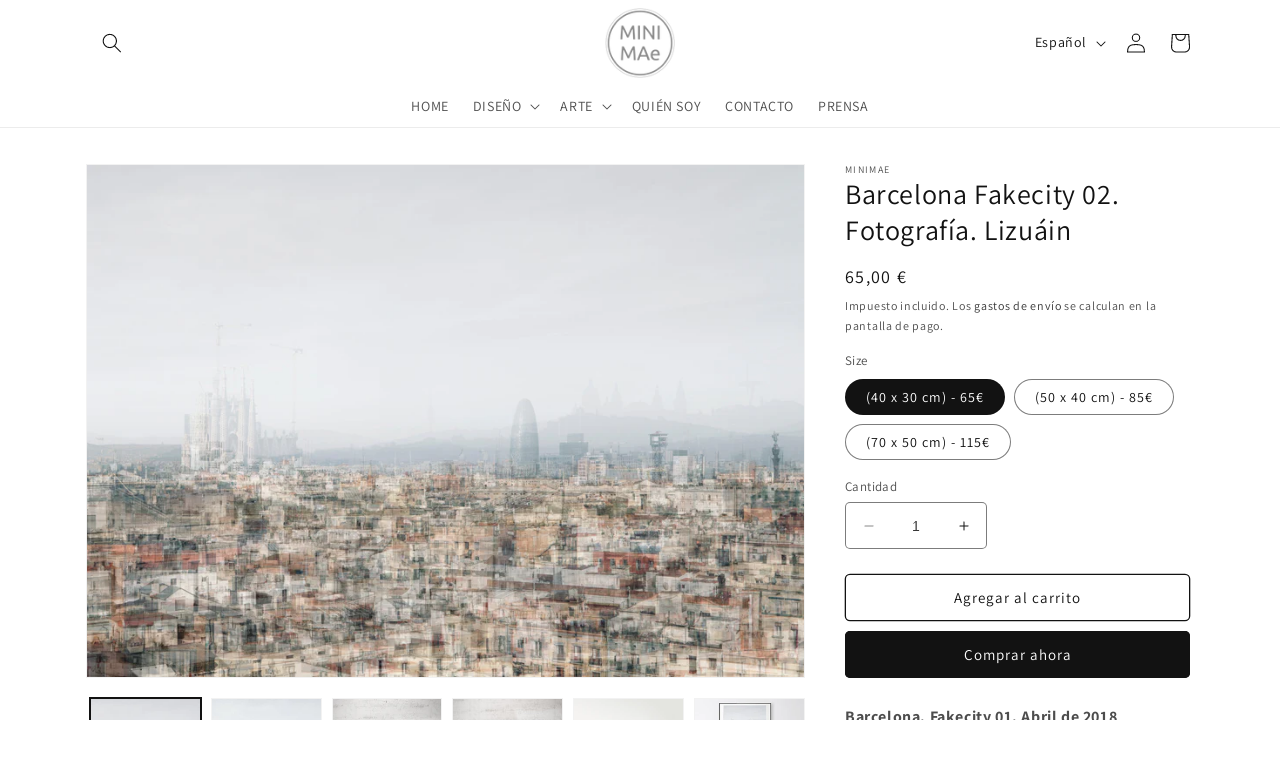

--- FILE ---
content_type: text/html; charset=utf-8
request_url: https://minimae.com/products/barcelona-fakecity-02-fotografia-lizuain
body_size: 33477
content:
<!doctype html>
<html class="no-js" lang="es">

<head>
  <meta charset="utf-8">
  <meta http-equiv="X-UA-Compatible" content="IE=edge">
  <meta name="viewport" content="width=device-width,initial-scale=1">
  <meta name="theme-color" content="">
  <link rel="canonical" href="https://minimae.com/products/barcelona-fakecity-02-fotografia-lizuain"><link rel="icon" type="image/png" href="//minimae.com/cdn/shop/files/gris1_ok.png?crop=center&height=32&v=1699095993&width=32"><link rel="preconnect" href="https://fonts.shopifycdn.com" crossorigin><title>
    Lizuáin. Barcelona. Fakecity 02
 &ndash; Minimae </title>

  
  <meta name="description" content="Lizuáin en estado puro. Superposición de capas de una Barcelona trastocada por la magia del maestro. Nada es lo que parece. Los lugares reconocibles intercambian sus posiciones sobre la base de un barrio gótico que hace las veces del tejido de la ciudad.">
  

  

<meta property="og:site_name" content="Minimae ">
<meta property="og:url" content="https://minimae.com/products/barcelona-fakecity-02-fotografia-lizuain">
<meta property="og:title" content="Lizuáin. Barcelona. Fakecity 02">
<meta property="og:type" content="product">
<meta property="og:description" content="Lizuáin en estado puro. Superposición de capas de una Barcelona trastocada por la magia del maestro. Nada es lo que parece. Los lugares reconocibles intercambian sus posiciones sobre la base de un barrio gótico que hace las veces del tejido de la ciudad."><meta property="og:image" content="http://minimae.com/cdn/shop/files/Disenosintitulo-2023-12-04T131352.259.jpg?v=1701692087">
  <meta property="og:image:secure_url" content="https://minimae.com/cdn/shop/files/Disenosintitulo-2023-12-04T131352.259.jpg?v=1701692087">
  <meta property="og:image:width" content="1080">
  <meta property="og:image:height" content="1080"><meta property="og:price:amount" content="65,00">
  <meta property="og:price:currency" content="EUR"><meta name="twitter:card" content="summary_large_image">
<meta name="twitter:title" content="Lizuáin. Barcelona. Fakecity 02">
<meta name="twitter:description" content="Lizuáin en estado puro. Superposición de capas de una Barcelona trastocada por la magia del maestro. Nada es lo que parece. Los lugares reconocibles intercambian sus posiciones sobre la base de un barrio gótico que hace las veces del tejido de la ciudad.">


  <script src="//minimae.com/cdn/shop/t/1/assets/constants.js?v=58251544750838685771689593221" defer="defer"></script>
  <script src="//minimae.com/cdn/shop/t/1/assets/pubsub.js?v=158357773527763999511689593230" defer="defer"></script>
  <script src="//minimae.com/cdn/shop/t/1/assets/global.js?v=139248116715221171191689593224" defer="defer"></script><script src="//minimae.com/cdn/shop/t/1/assets/animations.js?v=114255849464433187621689593202" defer="defer"></script><script>window.performance && window.performance.mark && window.performance.mark('shopify.content_for_header.start');</script><meta name="facebook-domain-verification" content="bwil2w2gbfjtqofqft25z3qbn1107f">
<meta name="google-site-verification" content="9zYhvxzhZodC_chpmL5rxTDDM6Mn2aaIwklr51J7BVM">
<meta id="shopify-digital-wallet" name="shopify-digital-wallet" content="/79086485783/digital_wallets/dialog">
<meta name="shopify-checkout-api-token" content="0d7792c2a0e593b1d32fc2f8c070423d">
<meta id="in-context-paypal-metadata" data-shop-id="79086485783" data-venmo-supported="false" data-environment="production" data-locale="es_ES" data-paypal-v4="true" data-currency="EUR">
<link rel="alternate" hreflang="x-default" href="https://minimae.com/products/barcelona-fakecity-02-fotografia-lizuain">
<link rel="alternate" hreflang="es" href="https://minimae.com/products/barcelona-fakecity-02-fotografia-lizuain">
<link rel="alternate" hreflang="en" href="https://minimae.com/en/products/barcelona-fakecity-02-fotografia-lizuain">
<link rel="alternate" type="application/json+oembed" href="https://minimae.com/products/barcelona-fakecity-02-fotografia-lizuain.oembed">
<script async="async" src="/checkouts/internal/preloads.js?locale=es-ES"></script>
<script id="shopify-features" type="application/json">{"accessToken":"0d7792c2a0e593b1d32fc2f8c070423d","betas":["rich-media-storefront-analytics"],"domain":"minimae.com","predictiveSearch":true,"shopId":79086485783,"locale":"es"}</script>
<script>var Shopify = Shopify || {};
Shopify.shop = "minimae-shop.myshopify.com";
Shopify.locale = "es";
Shopify.currency = {"active":"EUR","rate":"1.0"};
Shopify.country = "ES";
Shopify.theme = {"name":"Dawn","id":154491748631,"schema_name":"Dawn","schema_version":"10.0.0","theme_store_id":887,"role":"main"};
Shopify.theme.handle = "null";
Shopify.theme.style = {"id":null,"handle":null};
Shopify.cdnHost = "minimae.com/cdn";
Shopify.routes = Shopify.routes || {};
Shopify.routes.root = "/";</script>
<script type="module">!function(o){(o.Shopify=o.Shopify||{}).modules=!0}(window);</script>
<script>!function(o){function n(){var o=[];function n(){o.push(Array.prototype.slice.apply(arguments))}return n.q=o,n}var t=o.Shopify=o.Shopify||{};t.loadFeatures=n(),t.autoloadFeatures=n()}(window);</script>
<script id="shop-js-analytics" type="application/json">{"pageType":"product"}</script>
<script defer="defer" async type="module" src="//minimae.com/cdn/shopifycloud/shop-js/modules/v2/client.init-shop-cart-sync_2Gr3Q33f.es.esm.js"></script>
<script defer="defer" async type="module" src="//minimae.com/cdn/shopifycloud/shop-js/modules/v2/chunk.common_noJfOIa7.esm.js"></script>
<script defer="defer" async type="module" src="//minimae.com/cdn/shopifycloud/shop-js/modules/v2/chunk.modal_Deo2FJQo.esm.js"></script>
<script type="module">
  await import("//minimae.com/cdn/shopifycloud/shop-js/modules/v2/client.init-shop-cart-sync_2Gr3Q33f.es.esm.js");
await import("//minimae.com/cdn/shopifycloud/shop-js/modules/v2/chunk.common_noJfOIa7.esm.js");
await import("//minimae.com/cdn/shopifycloud/shop-js/modules/v2/chunk.modal_Deo2FJQo.esm.js");

  window.Shopify.SignInWithShop?.initShopCartSync?.({"fedCMEnabled":true,"windoidEnabled":true});

</script>
<script>(function() {
  var isLoaded = false;
  function asyncLoad() {
    if (isLoaded) return;
    isLoaded = true;
    var urls = ["https:\/\/chimpstatic.com\/mcjs-connected\/js\/users\/dab287381983db7338370dada\/6f74671432bc1bb5ecf246d23.js?shop=minimae-shop.myshopify.com"];
    for (var i = 0; i < urls.length; i++) {
      var s = document.createElement('script');
      s.type = 'text/javascript';
      s.async = true;
      s.src = urls[i];
      var x = document.getElementsByTagName('script')[0];
      x.parentNode.insertBefore(s, x);
    }
  };
  if(window.attachEvent) {
    window.attachEvent('onload', asyncLoad);
  } else {
    window.addEventListener('load', asyncLoad, false);
  }
})();</script>
<script id="__st">var __st={"a":79086485783,"offset":3600,"reqid":"6d7abd5d-f6d9-4bfc-bb81-1a98dec78df7-1769305148","pageurl":"minimae.com\/products\/barcelona-fakecity-02-fotografia-lizuain","u":"38fc27670f52","p":"product","rtyp":"product","rid":8890079379735};</script>
<script>window.ShopifyPaypalV4VisibilityTracking = true;</script>
<script id="captcha-bootstrap">!function(){'use strict';const t='contact',e='account',n='new_comment',o=[[t,t],['blogs',n],['comments',n],[t,'customer']],c=[[e,'customer_login'],[e,'guest_login'],[e,'recover_customer_password'],[e,'create_customer']],r=t=>t.map((([t,e])=>`form[action*='/${t}']:not([data-nocaptcha='true']) input[name='form_type'][value='${e}']`)).join(','),a=t=>()=>t?[...document.querySelectorAll(t)].map((t=>t.form)):[];function s(){const t=[...o],e=r(t);return a(e)}const i='password',u='form_key',d=['recaptcha-v3-token','g-recaptcha-response','h-captcha-response',i],f=()=>{try{return window.sessionStorage}catch{return}},m='__shopify_v',_=t=>t.elements[u];function p(t,e,n=!1){try{const o=window.sessionStorage,c=JSON.parse(o.getItem(e)),{data:r}=function(t){const{data:e,action:n}=t;return t[m]||n?{data:e,action:n}:{data:t,action:n}}(c);for(const[e,n]of Object.entries(r))t.elements[e]&&(t.elements[e].value=n);n&&o.removeItem(e)}catch(o){console.error('form repopulation failed',{error:o})}}const l='form_type',E='cptcha';function T(t){t.dataset[E]=!0}const w=window,h=w.document,L='Shopify',v='ce_forms',y='captcha';let A=!1;((t,e)=>{const n=(g='f06e6c50-85a8-45c8-87d0-21a2b65856fe',I='https://cdn.shopify.com/shopifycloud/storefront-forms-hcaptcha/ce_storefront_forms_captcha_hcaptcha.v1.5.2.iife.js',D={infoText:'Protegido por hCaptcha',privacyText:'Privacidad',termsText:'Términos'},(t,e,n)=>{const o=w[L][v],c=o.bindForm;if(c)return c(t,g,e,D).then(n);var r;o.q.push([[t,g,e,D],n]),r=I,A||(h.body.append(Object.assign(h.createElement('script'),{id:'captcha-provider',async:!0,src:r})),A=!0)});var g,I,D;w[L]=w[L]||{},w[L][v]=w[L][v]||{},w[L][v].q=[],w[L][y]=w[L][y]||{},w[L][y].protect=function(t,e){n(t,void 0,e),T(t)},Object.freeze(w[L][y]),function(t,e,n,w,h,L){const[v,y,A,g]=function(t,e,n){const i=e?o:[],u=t?c:[],d=[...i,...u],f=r(d),m=r(i),_=r(d.filter((([t,e])=>n.includes(e))));return[a(f),a(m),a(_),s()]}(w,h,L),I=t=>{const e=t.target;return e instanceof HTMLFormElement?e:e&&e.form},D=t=>v().includes(t);t.addEventListener('submit',(t=>{const e=I(t);if(!e)return;const n=D(e)&&!e.dataset.hcaptchaBound&&!e.dataset.recaptchaBound,o=_(e),c=g().includes(e)&&(!o||!o.value);(n||c)&&t.preventDefault(),c&&!n&&(function(t){try{if(!f())return;!function(t){const e=f();if(!e)return;const n=_(t);if(!n)return;const o=n.value;o&&e.removeItem(o)}(t);const e=Array.from(Array(32),(()=>Math.random().toString(36)[2])).join('');!function(t,e){_(t)||t.append(Object.assign(document.createElement('input'),{type:'hidden',name:u})),t.elements[u].value=e}(t,e),function(t,e){const n=f();if(!n)return;const o=[...t.querySelectorAll(`input[type='${i}']`)].map((({name:t})=>t)),c=[...d,...o],r={};for(const[a,s]of new FormData(t).entries())c.includes(a)||(r[a]=s);n.setItem(e,JSON.stringify({[m]:1,action:t.action,data:r}))}(t,e)}catch(e){console.error('failed to persist form',e)}}(e),e.submit())}));const S=(t,e)=>{t&&!t.dataset[E]&&(n(t,e.some((e=>e===t))),T(t))};for(const o of['focusin','change'])t.addEventListener(o,(t=>{const e=I(t);D(e)&&S(e,y())}));const B=e.get('form_key'),M=e.get(l),P=B&&M;t.addEventListener('DOMContentLoaded',(()=>{const t=y();if(P)for(const e of t)e.elements[l].value===M&&p(e,B);[...new Set([...A(),...v().filter((t=>'true'===t.dataset.shopifyCaptcha))])].forEach((e=>S(e,t)))}))}(h,new URLSearchParams(w.location.search),n,t,e,['guest_login'])})(!0,!0)}();</script>
<script integrity="sha256-4kQ18oKyAcykRKYeNunJcIwy7WH5gtpwJnB7kiuLZ1E=" data-source-attribution="shopify.loadfeatures" defer="defer" src="//minimae.com/cdn/shopifycloud/storefront/assets/storefront/load_feature-a0a9edcb.js" crossorigin="anonymous"></script>
<script data-source-attribution="shopify.dynamic_checkout.dynamic.init">var Shopify=Shopify||{};Shopify.PaymentButton=Shopify.PaymentButton||{isStorefrontPortableWallets:!0,init:function(){window.Shopify.PaymentButton.init=function(){};var t=document.createElement("script");t.src="https://minimae.com/cdn/shopifycloud/portable-wallets/latest/portable-wallets.es.js",t.type="module",document.head.appendChild(t)}};
</script>
<script data-source-attribution="shopify.dynamic_checkout.buyer_consent">
  function portableWalletsHideBuyerConsent(e){var t=document.getElementById("shopify-buyer-consent"),n=document.getElementById("shopify-subscription-policy-button");t&&n&&(t.classList.add("hidden"),t.setAttribute("aria-hidden","true"),n.removeEventListener("click",e))}function portableWalletsShowBuyerConsent(e){var t=document.getElementById("shopify-buyer-consent"),n=document.getElementById("shopify-subscription-policy-button");t&&n&&(t.classList.remove("hidden"),t.removeAttribute("aria-hidden"),n.addEventListener("click",e))}window.Shopify?.PaymentButton&&(window.Shopify.PaymentButton.hideBuyerConsent=portableWalletsHideBuyerConsent,window.Shopify.PaymentButton.showBuyerConsent=portableWalletsShowBuyerConsent);
</script>
<script>
  function portableWalletsCleanup(e){e&&e.src&&console.error("Failed to load portable wallets script "+e.src);var t=document.querySelectorAll("shopify-accelerated-checkout .shopify-payment-button__skeleton, shopify-accelerated-checkout-cart .wallet-cart-button__skeleton"),e=document.getElementById("shopify-buyer-consent");for(let e=0;e<t.length;e++)t[e].remove();e&&e.remove()}function portableWalletsNotLoadedAsModule(e){e instanceof ErrorEvent&&"string"==typeof e.message&&e.message.includes("import.meta")&&"string"==typeof e.filename&&e.filename.includes("portable-wallets")&&(window.removeEventListener("error",portableWalletsNotLoadedAsModule),window.Shopify.PaymentButton.failedToLoad=e,"loading"===document.readyState?document.addEventListener("DOMContentLoaded",window.Shopify.PaymentButton.init):window.Shopify.PaymentButton.init())}window.addEventListener("error",portableWalletsNotLoadedAsModule);
</script>

<script type="module" src="https://minimae.com/cdn/shopifycloud/portable-wallets/latest/portable-wallets.es.js" onError="portableWalletsCleanup(this)" crossorigin="anonymous"></script>
<script nomodule>
  document.addEventListener("DOMContentLoaded", portableWalletsCleanup);
</script>

<link id="shopify-accelerated-checkout-styles" rel="stylesheet" media="screen" href="https://minimae.com/cdn/shopifycloud/portable-wallets/latest/accelerated-checkout-backwards-compat.css" crossorigin="anonymous">
<style id="shopify-accelerated-checkout-cart">
        #shopify-buyer-consent {
  margin-top: 1em;
  display: inline-block;
  width: 100%;
}

#shopify-buyer-consent.hidden {
  display: none;
}

#shopify-subscription-policy-button {
  background: none;
  border: none;
  padding: 0;
  text-decoration: underline;
  font-size: inherit;
  cursor: pointer;
}

#shopify-subscription-policy-button::before {
  box-shadow: none;
}

      </style>
<script id="sections-script" data-sections="header" defer="defer" src="//minimae.com/cdn/shop/t/1/compiled_assets/scripts.js?v=1855"></script>
<script>window.performance && window.performance.mark && window.performance.mark('shopify.content_for_header.end');</script>


  <style data-shopify>
  @font-face {
  font-family: Assistant;
  font-weight: 400;
  font-style: normal;
  font-display: swap;
  src: url("//minimae.com/cdn/fonts/assistant/assistant_n4.9120912a469cad1cc292572851508ca49d12e768.woff2") format("woff2"),
       url("//minimae.com/cdn/fonts/assistant/assistant_n4.6e9875ce64e0fefcd3f4446b7ec9036b3ddd2985.woff") format("woff");
}

  @font-face {
  font-family: Assistant;
  font-weight: 700;
  font-style: normal;
  font-display: swap;
  src: url("//minimae.com/cdn/fonts/assistant/assistant_n7.bf44452348ec8b8efa3aa3068825305886b1c83c.woff2") format("woff2"),
       url("//minimae.com/cdn/fonts/assistant/assistant_n7.0c887fee83f6b3bda822f1150b912c72da0f7b64.woff") format("woff");
}

  
  
  @font-face {
  font-family: Assistant;
  font-weight: 400;
  font-style: normal;
  font-display: swap;
  src: url("//minimae.com/cdn/fonts/assistant/assistant_n4.9120912a469cad1cc292572851508ca49d12e768.woff2") format("woff2"),
       url("//minimae.com/cdn/fonts/assistant/assistant_n4.6e9875ce64e0fefcd3f4446b7ec9036b3ddd2985.woff") format("woff");
}


  
  :root,
  .color-background-1 {
  --color-background: 255,255,255;
  
  --gradient-background: #ffffff;
  
  --color-foreground: 18,18,18;
  --color-shadow: 18,18,18;
  --color-button: 18,18,18;
  --color-button-text: 255,255,255;
  --color-secondary-button: 255,255,255;
  --color-secondary-button-text: 18,18,18;
  --color-link: 18,18,18;
  --color-badge-foreground: 18,18,18;
  --color-badge-background: 255,255,255;
  --color-badge-border: 18,18,18;
  --payment-terms-background-color: rgb(255 255 255);
  }
  
  
  .color-background-2 {
  --color-background: 243,243,243;
  
  --gradient-background: #f3f3f3;
  
  --color-foreground: 18,18,18;
  --color-shadow: 18,18,18;
  --color-button: 18,18,18;
  --color-button-text: 243,243,243;
  --color-secondary-button: 243,243,243;
  --color-secondary-button-text: 18,18,18;
  --color-link: 18,18,18;
  --color-badge-foreground: 18,18,18;
  --color-badge-background: 243,243,243;
  --color-badge-border: 18,18,18;
  --payment-terms-background-color: rgb(243 243 243);
  }
  
  
  .color-inverse {
  --color-background: 36,40,51;
  
  --gradient-background: #242833;
  
  --color-foreground: 255,255,255;
  --color-shadow: 18,18,18;
  --color-button: 255,255,255;
  --color-button-text: 0,0,0;
  --color-secondary-button: 36,40,51;
  --color-secondary-button-text: 255,255,255;
  --color-link: 255,255,255;
  --color-badge-foreground: 255,255,255;
  --color-badge-background: 36,40,51;
  --color-badge-border: 255,255,255;
  --payment-terms-background-color: rgb(36 40 51);
  }
  
  
  .color-accent-1 {
  --color-background: 18,18,18;
  
  --gradient-background: #121212;
  
  --color-foreground: 255,255,255;
  --color-shadow: 18,18,18;
  --color-button: 255,255,255;
  --color-button-text: 18,18,18;
  --color-secondary-button: 18,18,18;
  --color-secondary-button-text: 255,255,255;
  --color-link: 255,255,255;
  --color-badge-foreground: 255,255,255;
  --color-badge-background: 18,18,18;
  --color-badge-border: 255,255,255;
  --payment-terms-background-color: rgb(18 18 18);
  }
  
  
  .color-accent-2 {
  --color-background: 51,79,180;
  
  --gradient-background: #334fb4;
  
  --color-foreground: 255,255,255;
  --color-shadow: 18,18,18;
  --color-button: 255,255,255;
  --color-button-text: 51,79,180;
  --color-secondary-button: 51,79,180;
  --color-secondary-button-text: 255,255,255;
  --color-link: 255,255,255;
  --color-badge-foreground: 255,255,255;
  --color-badge-background: 51,79,180;
  --color-badge-border: 255,255,255;
  --payment-terms-background-color: rgb(51 79 180);
  }
  

  body, .color-background-1, .color-background-2, .color-inverse, .color-accent-1, .color-accent-2 {
  color: rgba(var(--color-foreground), 0.75);
  background-color: rgb(var(--color-background));
  }

  :root {
  --font-body-family: Assistant, sans-serif;
  --font-body-style: normal;
  --font-body-weight: 400;
  --font-body-weight-bold: 700;

  --font-heading-family: Assistant, sans-serif;
  --font-heading-style: normal;
  --font-heading-weight: 400;

  --font-body-scale: 1.0;
  --font-heading-scale: 1.0;

  --media-padding: px;
  --media-border-opacity: 0.05;
  --media-border-width: 1px;
  --media-radius: 0px;
  --media-shadow-opacity: 0.0;
  --media-shadow-horizontal-offset: 0px;
  --media-shadow-vertical-offset: 4px;
  --media-shadow-blur-radius: 5px;
  --media-shadow-visible: 0;

  --page-width: 120rem;
  --page-width-margin: 0rem;

  --product-card-image-padding: 0.0rem;
  --product-card-corner-radius: 0.0rem;
  --product-card-text-alignment: left;
  --product-card-border-width: 0.0rem;
  --product-card-border-opacity: 0.1;
  --product-card-shadow-opacity: 0.0;
  --product-card-shadow-visible: 0;
  --product-card-shadow-horizontal-offset: 0.0rem;
  --product-card-shadow-vertical-offset: 0.4rem;
  --product-card-shadow-blur-radius: 0.5rem;

  --collection-card-image-padding: 0.0rem;
  --collection-card-corner-radius: 0.0rem;
  --collection-card-text-alignment: left;
  --collection-card-border-width: 0.0rem;
  --collection-card-border-opacity: 0.1;
  --collection-card-shadow-opacity: 0.0;
  --collection-card-shadow-visible: 0;
  --collection-card-shadow-horizontal-offset: 0.0rem;
  --collection-card-shadow-vertical-offset: 0.4rem;
  --collection-card-shadow-blur-radius: 0.5rem;

  --blog-card-image-padding: 0.0rem;
  --blog-card-corner-radius: 0.0rem;
  --blog-card-text-alignment: left;
  --blog-card-border-width: 0.0rem;
  --blog-card-border-opacity: 0.1;
  --blog-card-shadow-opacity: 0.0;
  --blog-card-shadow-visible: 0;
  --blog-card-shadow-horizontal-offset: 0.0rem;
  --blog-card-shadow-vertical-offset: 0.4rem;
  --blog-card-shadow-blur-radius: 0.5rem;

  --badge-corner-radius: 4.0rem;

  --popup-border-width: 1px;
  --popup-border-opacity: 0.1;
  --popup-corner-radius: 0px;
  --popup-shadow-opacity: 0.0;
  --popup-shadow-horizontal-offset: 0px;
  --popup-shadow-vertical-offset: 4px;
  --popup-shadow-blur-radius: 5px;

  --drawer-border-width: 2px;
  --drawer-border-opacity: 0.1;
  --drawer-shadow-opacity: 0.0;
  --drawer-shadow-horizontal-offset: 0px;
  --drawer-shadow-vertical-offset: 4px;
  --drawer-shadow-blur-radius: 5px;

  --spacing-sections-desktop: 0px;
  --spacing-sections-mobile: 0px; --grid-desktop-vertical-spacing: 8px; --grid-desktop-horizontal-spacing: 8px;
    --grid-mobile-vertical-spacing: 4px;
    --grid-mobile-horizontal-spacing: 4px;
    --text-boxes-border-opacity: 0.1;
    --text-boxes-border-width: 0px; --text-boxes-radius: 0px; --text-boxes-shadow-opacity: 0.0; --text-boxes-shadow-visible: 1;
    --text-boxes-shadow-horizontal-offset: 0px;
    --text-boxes-shadow-vertical-offset: 4px;
    --text-boxes-shadow-blur-radius: 5px;

    --buttons-radius: 4px;
    --buttons-radius-outset: 5px;
    --buttons-border-width: 1px;
    --buttons-border-opacity: 1.0;
    --buttons-shadow-opacity: 0.0;
    --buttons-shadow-visible: 0;
    --buttons-shadow-horizontal-offset: 0px;
    --buttons-shadow-vertical-offset: 4px;
    --buttons-shadow-blur-radius: 5px;
    --buttons-border-offset: 0.3px;

    --inputs-radius: 4px;
    --inputs-border-width: 1px;
    --inputs-border-opacity: 0.55;
    --inputs-shadow-opacity: 0.0;
    --inputs-shadow-horizontal-offset: 0px;
    --inputs-margin-offset: 0px;
    --inputs-shadow-vertical-offset: 4px;
    --inputs-shadow-blur-radius: 5px;
    --inputs-radius-outset: 5px;

    --variant-pills-radius: 40px;
    --variant-pills-border-width: 1px;
    --variant-pills-border-opacity: 0.55;
    --variant-pills-shadow-opacity: 0.0;
    --variant-pills-shadow-horizontal-offset: 0px;
    --variant-pills-shadow-vertical-offset: 4px;
    --variant-pills-shadow-blur-radius: 5px;
    }

    *,
    *::before,
    *::after {
    box-sizing: inherit;
    }

    html {
    box-sizing: border-box;
    font-size: calc(var(--font-body-scale) * 62.5%);
    height: 100%;
    }

    body {
    display: grid;
    grid-template-rows: auto auto 1fr auto;
    grid-template-columns: 100%;
    min-height: 100%;
    margin: 0;
    font-size: 1.5rem;
    letter-spacing: 0.06rem;
    line-height: calc(1 + 0.8 / var(--font-body-scale));
    font-family: var(--font-body-family);
    font-style: var(--font-body-style);
    font-weight: var(--font-body-weight);
    }

    @media screen and (min-width: 750px) {
    body {
    font-size: 1.6rem;
    }
    }
    </style>

    <link href="//minimae.com/cdn/shop/t/1/assets/base.css?v=131384312833241423121695983027" rel="stylesheet" type="text/css" media="all" />
    <link href="//minimae.com/cdn/shop/t/1/assets/tibletech.css?v=145303876282286251521689849895" rel="stylesheet" type="text/css" media="all" />
<link rel="preload" as="font" href="//minimae.com/cdn/fonts/assistant/assistant_n4.9120912a469cad1cc292572851508ca49d12e768.woff2" type="font/woff2" crossorigin><link rel="preload" as="font" href="//minimae.com/cdn/fonts/assistant/assistant_n4.9120912a469cad1cc292572851508ca49d12e768.woff2" type="font/woff2" crossorigin><link rel="stylesheet" href="//minimae.com/cdn/shop/t/1/assets/component-predictive-search.css?v=118923337488134913561689593217" media="print"
      onload="this.media='all'"><script>
      document.documentElement.className = document.documentElement.className.replace('no-js', 'js');
      if (Shopify.designMode) {
        document.documentElement.classList.add('shopify-design-mode');
      }
    </script>
  <meta name="google-site-verification" content="sbKQ6QkBwmw52BvuWXramCWUCuIaNyijIB-JZDB87FA" />
<link href="https://monorail-edge.shopifysvc.com" rel="dns-prefetch">
<script>(function(){if ("sendBeacon" in navigator && "performance" in window) {try {var session_token_from_headers = performance.getEntriesByType('navigation')[0].serverTiming.find(x => x.name == '_s').description;} catch {var session_token_from_headers = undefined;}var session_cookie_matches = document.cookie.match(/_shopify_s=([^;]*)/);var session_token_from_cookie = session_cookie_matches && session_cookie_matches.length === 2 ? session_cookie_matches[1] : "";var session_token = session_token_from_headers || session_token_from_cookie || "";function handle_abandonment_event(e) {var entries = performance.getEntries().filter(function(entry) {return /monorail-edge.shopifysvc.com/.test(entry.name);});if (!window.abandonment_tracked && entries.length === 0) {window.abandonment_tracked = true;var currentMs = Date.now();var navigation_start = performance.timing.navigationStart;var payload = {shop_id: 79086485783,url: window.location.href,navigation_start,duration: currentMs - navigation_start,session_token,page_type: "product"};window.navigator.sendBeacon("https://monorail-edge.shopifysvc.com/v1/produce", JSON.stringify({schema_id: "online_store_buyer_site_abandonment/1.1",payload: payload,metadata: {event_created_at_ms: currentMs,event_sent_at_ms: currentMs}}));}}window.addEventListener('pagehide', handle_abandonment_event);}}());</script>
<script id="web-pixels-manager-setup">(function e(e,d,r,n,o){if(void 0===o&&(o={}),!Boolean(null===(a=null===(i=window.Shopify)||void 0===i?void 0:i.analytics)||void 0===a?void 0:a.replayQueue)){var i,a;window.Shopify=window.Shopify||{};var t=window.Shopify;t.analytics=t.analytics||{};var s=t.analytics;s.replayQueue=[],s.publish=function(e,d,r){return s.replayQueue.push([e,d,r]),!0};try{self.performance.mark("wpm:start")}catch(e){}var l=function(){var e={modern:/Edge?\/(1{2}[4-9]|1[2-9]\d|[2-9]\d{2}|\d{4,})\.\d+(\.\d+|)|Firefox\/(1{2}[4-9]|1[2-9]\d|[2-9]\d{2}|\d{4,})\.\d+(\.\d+|)|Chrom(ium|e)\/(9{2}|\d{3,})\.\d+(\.\d+|)|(Maci|X1{2}).+ Version\/(15\.\d+|(1[6-9]|[2-9]\d|\d{3,})\.\d+)([,.]\d+|)( \(\w+\)|)( Mobile\/\w+|) Safari\/|Chrome.+OPR\/(9{2}|\d{3,})\.\d+\.\d+|(CPU[ +]OS|iPhone[ +]OS|CPU[ +]iPhone|CPU IPhone OS|CPU iPad OS)[ +]+(15[._]\d+|(1[6-9]|[2-9]\d|\d{3,})[._]\d+)([._]\d+|)|Android:?[ /-](13[3-9]|1[4-9]\d|[2-9]\d{2}|\d{4,})(\.\d+|)(\.\d+|)|Android.+Firefox\/(13[5-9]|1[4-9]\d|[2-9]\d{2}|\d{4,})\.\d+(\.\d+|)|Android.+Chrom(ium|e)\/(13[3-9]|1[4-9]\d|[2-9]\d{2}|\d{4,})\.\d+(\.\d+|)|SamsungBrowser\/([2-9]\d|\d{3,})\.\d+/,legacy:/Edge?\/(1[6-9]|[2-9]\d|\d{3,})\.\d+(\.\d+|)|Firefox\/(5[4-9]|[6-9]\d|\d{3,})\.\d+(\.\d+|)|Chrom(ium|e)\/(5[1-9]|[6-9]\d|\d{3,})\.\d+(\.\d+|)([\d.]+$|.*Safari\/(?![\d.]+ Edge\/[\d.]+$))|(Maci|X1{2}).+ Version\/(10\.\d+|(1[1-9]|[2-9]\d|\d{3,})\.\d+)([,.]\d+|)( \(\w+\)|)( Mobile\/\w+|) Safari\/|Chrome.+OPR\/(3[89]|[4-9]\d|\d{3,})\.\d+\.\d+|(CPU[ +]OS|iPhone[ +]OS|CPU[ +]iPhone|CPU IPhone OS|CPU iPad OS)[ +]+(10[._]\d+|(1[1-9]|[2-9]\d|\d{3,})[._]\d+)([._]\d+|)|Android:?[ /-](13[3-9]|1[4-9]\d|[2-9]\d{2}|\d{4,})(\.\d+|)(\.\d+|)|Mobile Safari.+OPR\/([89]\d|\d{3,})\.\d+\.\d+|Android.+Firefox\/(13[5-9]|1[4-9]\d|[2-9]\d{2}|\d{4,})\.\d+(\.\d+|)|Android.+Chrom(ium|e)\/(13[3-9]|1[4-9]\d|[2-9]\d{2}|\d{4,})\.\d+(\.\d+|)|Android.+(UC? ?Browser|UCWEB|U3)[ /]?(15\.([5-9]|\d{2,})|(1[6-9]|[2-9]\d|\d{3,})\.\d+)\.\d+|SamsungBrowser\/(5\.\d+|([6-9]|\d{2,})\.\d+)|Android.+MQ{2}Browser\/(14(\.(9|\d{2,})|)|(1[5-9]|[2-9]\d|\d{3,})(\.\d+|))(\.\d+|)|K[Aa][Ii]OS\/(3\.\d+|([4-9]|\d{2,})\.\d+)(\.\d+|)/},d=e.modern,r=e.legacy,n=navigator.userAgent;return n.match(d)?"modern":n.match(r)?"legacy":"unknown"}(),u="modern"===l?"modern":"legacy",c=(null!=n?n:{modern:"",legacy:""})[u],f=function(e){return[e.baseUrl,"/wpm","/b",e.hashVersion,"modern"===e.buildTarget?"m":"l",".js"].join("")}({baseUrl:d,hashVersion:r,buildTarget:u}),m=function(e){var d=e.version,r=e.bundleTarget,n=e.surface,o=e.pageUrl,i=e.monorailEndpoint;return{emit:function(e){var a=e.status,t=e.errorMsg,s=(new Date).getTime(),l=JSON.stringify({metadata:{event_sent_at_ms:s},events:[{schema_id:"web_pixels_manager_load/3.1",payload:{version:d,bundle_target:r,page_url:o,status:a,surface:n,error_msg:t},metadata:{event_created_at_ms:s}}]});if(!i)return console&&console.warn&&console.warn("[Web Pixels Manager] No Monorail endpoint provided, skipping logging."),!1;try{return self.navigator.sendBeacon.bind(self.navigator)(i,l)}catch(e){}var u=new XMLHttpRequest;try{return u.open("POST",i,!0),u.setRequestHeader("Content-Type","text/plain"),u.send(l),!0}catch(e){return console&&console.warn&&console.warn("[Web Pixels Manager] Got an unhandled error while logging to Monorail."),!1}}}}({version:r,bundleTarget:l,surface:e.surface,pageUrl:self.location.href,monorailEndpoint:e.monorailEndpoint});try{o.browserTarget=l,function(e){var d=e.src,r=e.async,n=void 0===r||r,o=e.onload,i=e.onerror,a=e.sri,t=e.scriptDataAttributes,s=void 0===t?{}:t,l=document.createElement("script"),u=document.querySelector("head"),c=document.querySelector("body");if(l.async=n,l.src=d,a&&(l.integrity=a,l.crossOrigin="anonymous"),s)for(var f in s)if(Object.prototype.hasOwnProperty.call(s,f))try{l.dataset[f]=s[f]}catch(e){}if(o&&l.addEventListener("load",o),i&&l.addEventListener("error",i),u)u.appendChild(l);else{if(!c)throw new Error("Did not find a head or body element to append the script");c.appendChild(l)}}({src:f,async:!0,onload:function(){if(!function(){var e,d;return Boolean(null===(d=null===(e=window.Shopify)||void 0===e?void 0:e.analytics)||void 0===d?void 0:d.initialized)}()){var d=window.webPixelsManager.init(e)||void 0;if(d){var r=window.Shopify.analytics;r.replayQueue.forEach((function(e){var r=e[0],n=e[1],o=e[2];d.publishCustomEvent(r,n,o)})),r.replayQueue=[],r.publish=d.publishCustomEvent,r.visitor=d.visitor,r.initialized=!0}}},onerror:function(){return m.emit({status:"failed",errorMsg:"".concat(f," has failed to load")})},sri:function(e){var d=/^sha384-[A-Za-z0-9+/=]+$/;return"string"==typeof e&&d.test(e)}(c)?c:"",scriptDataAttributes:o}),m.emit({status:"loading"})}catch(e){m.emit({status:"failed",errorMsg:(null==e?void 0:e.message)||"Unknown error"})}}})({shopId: 79086485783,storefrontBaseUrl: "https://minimae.com",extensionsBaseUrl: "https://extensions.shopifycdn.com/cdn/shopifycloud/web-pixels-manager",monorailEndpoint: "https://monorail-edge.shopifysvc.com/unstable/produce_batch",surface: "storefront-renderer",enabledBetaFlags: ["2dca8a86"],webPixelsConfigList: [{"id":"927433090","configuration":"{\"config\":\"{\\\"pixel_id\\\":\\\"G-3GHWN36Z5J\\\",\\\"target_country\\\":\\\"ES\\\",\\\"gtag_events\\\":[{\\\"type\\\":\\\"begin_checkout\\\",\\\"action_label\\\":\\\"G-3GHWN36Z5J\\\"},{\\\"type\\\":\\\"search\\\",\\\"action_label\\\":\\\"G-3GHWN36Z5J\\\"},{\\\"type\\\":\\\"view_item\\\",\\\"action_label\\\":[\\\"G-3GHWN36Z5J\\\",\\\"MC-7EXRJJM37H\\\"]},{\\\"type\\\":\\\"purchase\\\",\\\"action_label\\\":[\\\"G-3GHWN36Z5J\\\",\\\"MC-7EXRJJM37H\\\"]},{\\\"type\\\":\\\"page_view\\\",\\\"action_label\\\":[\\\"G-3GHWN36Z5J\\\",\\\"MC-7EXRJJM37H\\\"]},{\\\"type\\\":\\\"add_payment_info\\\",\\\"action_label\\\":\\\"G-3GHWN36Z5J\\\"},{\\\"type\\\":\\\"add_to_cart\\\",\\\"action_label\\\":\\\"G-3GHWN36Z5J\\\"}],\\\"enable_monitoring_mode\\\":false}\"}","eventPayloadVersion":"v1","runtimeContext":"OPEN","scriptVersion":"b2a88bafab3e21179ed38636efcd8a93","type":"APP","apiClientId":1780363,"privacyPurposes":[],"dataSharingAdjustments":{"protectedCustomerApprovalScopes":["read_customer_address","read_customer_email","read_customer_name","read_customer_personal_data","read_customer_phone"]}},{"id":"286327063","configuration":"{\"pixel_id\":\"1038920807308098\",\"pixel_type\":\"facebook_pixel\",\"metaapp_system_user_token\":\"-\"}","eventPayloadVersion":"v1","runtimeContext":"OPEN","scriptVersion":"ca16bc87fe92b6042fbaa3acc2fbdaa6","type":"APP","apiClientId":2329312,"privacyPurposes":["ANALYTICS","MARKETING","SALE_OF_DATA"],"dataSharingAdjustments":{"protectedCustomerApprovalScopes":["read_customer_address","read_customer_email","read_customer_name","read_customer_personal_data","read_customer_phone"]}},{"id":"shopify-app-pixel","configuration":"{}","eventPayloadVersion":"v1","runtimeContext":"STRICT","scriptVersion":"0450","apiClientId":"shopify-pixel","type":"APP","privacyPurposes":["ANALYTICS","MARKETING"]},{"id":"shopify-custom-pixel","eventPayloadVersion":"v1","runtimeContext":"LAX","scriptVersion":"0450","apiClientId":"shopify-pixel","type":"CUSTOM","privacyPurposes":["ANALYTICS","MARKETING"]}],isMerchantRequest: false,initData: {"shop":{"name":"Minimae ","paymentSettings":{"currencyCode":"EUR"},"myshopifyDomain":"minimae-shop.myshopify.com","countryCode":"ES","storefrontUrl":"https:\/\/minimae.com"},"customer":null,"cart":null,"checkout":null,"productVariants":[{"price":{"amount":65.0,"currencyCode":"EUR"},"product":{"title":"Barcelona Fakecity 02. Fotografía. Lizuáin","vendor":"Minimae","id":"8890079379735","untranslatedTitle":"Barcelona Fakecity 02. Fotografía. Lizuáin","url":"\/products\/barcelona-fakecity-02-fotografia-lizuain","type":"Todo Arte"},"id":"47382239445271","image":{"src":"\/\/minimae.com\/cdn\/shop\/files\/BCN_0204.jpg?v=1701692087"},"sku":"","title":"(40 x 30 cm) - 65€","untranslatedTitle":"(40 x 30 cm) - 65€"},{"price":{"amount":85.0,"currencyCode":"EUR"},"product":{"title":"Barcelona Fakecity 02. Fotografía. Lizuáin","vendor":"Minimae","id":"8890079379735","untranslatedTitle":"Barcelona Fakecity 02. Fotografía. Lizuáin","url":"\/products\/barcelona-fakecity-02-fotografia-lizuain","type":"Todo Arte"},"id":"47382239478039","image":{"src":"\/\/minimae.com\/cdn\/shop\/files\/BCN_0204.jpg?v=1701692087"},"sku":"","title":"(50 x 40 cm) - 85€","untranslatedTitle":"(50 x 40 cm) - 85€"},{"price":{"amount":115.0,"currencyCode":"EUR"},"product":{"title":"Barcelona Fakecity 02. Fotografía. Lizuáin","vendor":"Minimae","id":"8890079379735","untranslatedTitle":"Barcelona Fakecity 02. Fotografía. Lizuáin","url":"\/products\/barcelona-fakecity-02-fotografia-lizuain","type":"Todo Arte"},"id":"47382239510807","image":{"src":"\/\/minimae.com\/cdn\/shop\/files\/BCN_0204.jpg?v=1701692087"},"sku":"","title":"(70 x 50 cm) - 115€","untranslatedTitle":"(70 x 50 cm) - 115€"}],"purchasingCompany":null},},"https://minimae.com/cdn","fcfee988w5aeb613cpc8e4bc33m6693e112",{"modern":"","legacy":""},{"shopId":"79086485783","storefrontBaseUrl":"https:\/\/minimae.com","extensionBaseUrl":"https:\/\/extensions.shopifycdn.com\/cdn\/shopifycloud\/web-pixels-manager","surface":"storefront-renderer","enabledBetaFlags":"[\"2dca8a86\"]","isMerchantRequest":"false","hashVersion":"fcfee988w5aeb613cpc8e4bc33m6693e112","publish":"custom","events":"[[\"page_viewed\",{}],[\"product_viewed\",{\"productVariant\":{\"price\":{\"amount\":65.0,\"currencyCode\":\"EUR\"},\"product\":{\"title\":\"Barcelona Fakecity 02. Fotografía. Lizuáin\",\"vendor\":\"Minimae\",\"id\":\"8890079379735\",\"untranslatedTitle\":\"Barcelona Fakecity 02. Fotografía. Lizuáin\",\"url\":\"\/products\/barcelona-fakecity-02-fotografia-lizuain\",\"type\":\"Todo Arte\"},\"id\":\"47382239445271\",\"image\":{\"src\":\"\/\/minimae.com\/cdn\/shop\/files\/BCN_0204.jpg?v=1701692087\"},\"sku\":\"\",\"title\":\"(40 x 30 cm) - 65€\",\"untranslatedTitle\":\"(40 x 30 cm) - 65€\"}}]]"});</script><script>
  window.ShopifyAnalytics = window.ShopifyAnalytics || {};
  window.ShopifyAnalytics.meta = window.ShopifyAnalytics.meta || {};
  window.ShopifyAnalytics.meta.currency = 'EUR';
  var meta = {"product":{"id":8890079379735,"gid":"gid:\/\/shopify\/Product\/8890079379735","vendor":"Minimae","type":"Todo Arte","handle":"barcelona-fakecity-02-fotografia-lizuain","variants":[{"id":47382239445271,"price":6500,"name":"Barcelona Fakecity 02. Fotografía. Lizuáin - (40 x 30 cm) - 65€","public_title":"(40 x 30 cm) - 65€","sku":""},{"id":47382239478039,"price":8500,"name":"Barcelona Fakecity 02. Fotografía. Lizuáin - (50 x 40 cm) - 85€","public_title":"(50 x 40 cm) - 85€","sku":""},{"id":47382239510807,"price":11500,"name":"Barcelona Fakecity 02. Fotografía. Lizuáin - (70 x 50 cm) - 115€","public_title":"(70 x 50 cm) - 115€","sku":""}],"remote":false},"page":{"pageType":"product","resourceType":"product","resourceId":8890079379735,"requestId":"6d7abd5d-f6d9-4bfc-bb81-1a98dec78df7-1769305148"}};
  for (var attr in meta) {
    window.ShopifyAnalytics.meta[attr] = meta[attr];
  }
</script>
<script class="analytics">
  (function () {
    var customDocumentWrite = function(content) {
      var jquery = null;

      if (window.jQuery) {
        jquery = window.jQuery;
      } else if (window.Checkout && window.Checkout.$) {
        jquery = window.Checkout.$;
      }

      if (jquery) {
        jquery('body').append(content);
      }
    };

    var hasLoggedConversion = function(token) {
      if (token) {
        return document.cookie.indexOf('loggedConversion=' + token) !== -1;
      }
      return false;
    }

    var setCookieIfConversion = function(token) {
      if (token) {
        var twoMonthsFromNow = new Date(Date.now());
        twoMonthsFromNow.setMonth(twoMonthsFromNow.getMonth() + 2);

        document.cookie = 'loggedConversion=' + token + '; expires=' + twoMonthsFromNow;
      }
    }

    var trekkie = window.ShopifyAnalytics.lib = window.trekkie = window.trekkie || [];
    if (trekkie.integrations) {
      return;
    }
    trekkie.methods = [
      'identify',
      'page',
      'ready',
      'track',
      'trackForm',
      'trackLink'
    ];
    trekkie.factory = function(method) {
      return function() {
        var args = Array.prototype.slice.call(arguments);
        args.unshift(method);
        trekkie.push(args);
        return trekkie;
      };
    };
    for (var i = 0; i < trekkie.methods.length; i++) {
      var key = trekkie.methods[i];
      trekkie[key] = trekkie.factory(key);
    }
    trekkie.load = function(config) {
      trekkie.config = config || {};
      trekkie.config.initialDocumentCookie = document.cookie;
      var first = document.getElementsByTagName('script')[0];
      var script = document.createElement('script');
      script.type = 'text/javascript';
      script.onerror = function(e) {
        var scriptFallback = document.createElement('script');
        scriptFallback.type = 'text/javascript';
        scriptFallback.onerror = function(error) {
                var Monorail = {
      produce: function produce(monorailDomain, schemaId, payload) {
        var currentMs = new Date().getTime();
        var event = {
          schema_id: schemaId,
          payload: payload,
          metadata: {
            event_created_at_ms: currentMs,
            event_sent_at_ms: currentMs
          }
        };
        return Monorail.sendRequest("https://" + monorailDomain + "/v1/produce", JSON.stringify(event));
      },
      sendRequest: function sendRequest(endpointUrl, payload) {
        // Try the sendBeacon API
        if (window && window.navigator && typeof window.navigator.sendBeacon === 'function' && typeof window.Blob === 'function' && !Monorail.isIos12()) {
          var blobData = new window.Blob([payload], {
            type: 'text/plain'
          });

          if (window.navigator.sendBeacon(endpointUrl, blobData)) {
            return true;
          } // sendBeacon was not successful

        } // XHR beacon

        var xhr = new XMLHttpRequest();

        try {
          xhr.open('POST', endpointUrl);
          xhr.setRequestHeader('Content-Type', 'text/plain');
          xhr.send(payload);
        } catch (e) {
          console.log(e);
        }

        return false;
      },
      isIos12: function isIos12() {
        return window.navigator.userAgent.lastIndexOf('iPhone; CPU iPhone OS 12_') !== -1 || window.navigator.userAgent.lastIndexOf('iPad; CPU OS 12_') !== -1;
      }
    };
    Monorail.produce('monorail-edge.shopifysvc.com',
      'trekkie_storefront_load_errors/1.1',
      {shop_id: 79086485783,
      theme_id: 154491748631,
      app_name: "storefront",
      context_url: window.location.href,
      source_url: "//minimae.com/cdn/s/trekkie.storefront.8d95595f799fbf7e1d32231b9a28fd43b70c67d3.min.js"});

        };
        scriptFallback.async = true;
        scriptFallback.src = '//minimae.com/cdn/s/trekkie.storefront.8d95595f799fbf7e1d32231b9a28fd43b70c67d3.min.js';
        first.parentNode.insertBefore(scriptFallback, first);
      };
      script.async = true;
      script.src = '//minimae.com/cdn/s/trekkie.storefront.8d95595f799fbf7e1d32231b9a28fd43b70c67d3.min.js';
      first.parentNode.insertBefore(script, first);
    };
    trekkie.load(
      {"Trekkie":{"appName":"storefront","development":false,"defaultAttributes":{"shopId":79086485783,"isMerchantRequest":null,"themeId":154491748631,"themeCityHash":"14950435265331349264","contentLanguage":"es","currency":"EUR","eventMetadataId":"55c1a026-21af-4abe-bb49-654e2332b1e5"},"isServerSideCookieWritingEnabled":true,"monorailRegion":"shop_domain","enabledBetaFlags":["65f19447"]},"Session Attribution":{},"S2S":{"facebookCapiEnabled":true,"source":"trekkie-storefront-renderer","apiClientId":580111}}
    );

    var loaded = false;
    trekkie.ready(function() {
      if (loaded) return;
      loaded = true;

      window.ShopifyAnalytics.lib = window.trekkie;

      var originalDocumentWrite = document.write;
      document.write = customDocumentWrite;
      try { window.ShopifyAnalytics.merchantGoogleAnalytics.call(this); } catch(error) {};
      document.write = originalDocumentWrite;

      window.ShopifyAnalytics.lib.page(null,{"pageType":"product","resourceType":"product","resourceId":8890079379735,"requestId":"6d7abd5d-f6d9-4bfc-bb81-1a98dec78df7-1769305148","shopifyEmitted":true});

      var match = window.location.pathname.match(/checkouts\/(.+)\/(thank_you|post_purchase)/)
      var token = match? match[1]: undefined;
      if (!hasLoggedConversion(token)) {
        setCookieIfConversion(token);
        window.ShopifyAnalytics.lib.track("Viewed Product",{"currency":"EUR","variantId":47382239445271,"productId":8890079379735,"productGid":"gid:\/\/shopify\/Product\/8890079379735","name":"Barcelona Fakecity 02. Fotografía. Lizuáin - (40 x 30 cm) - 65€","price":"65.00","sku":"","brand":"Minimae","variant":"(40 x 30 cm) - 65€","category":"Todo Arte","nonInteraction":true,"remote":false},undefined,undefined,{"shopifyEmitted":true});
      window.ShopifyAnalytics.lib.track("monorail:\/\/trekkie_storefront_viewed_product\/1.1",{"currency":"EUR","variantId":47382239445271,"productId":8890079379735,"productGid":"gid:\/\/shopify\/Product\/8890079379735","name":"Barcelona Fakecity 02. Fotografía. Lizuáin - (40 x 30 cm) - 65€","price":"65.00","sku":"","brand":"Minimae","variant":"(40 x 30 cm) - 65€","category":"Todo Arte","nonInteraction":true,"remote":false,"referer":"https:\/\/minimae.com\/products\/barcelona-fakecity-02-fotografia-lizuain"});
      }
    });


        var eventsListenerScript = document.createElement('script');
        eventsListenerScript.async = true;
        eventsListenerScript.src = "//minimae.com/cdn/shopifycloud/storefront/assets/shop_events_listener-3da45d37.js";
        document.getElementsByTagName('head')[0].appendChild(eventsListenerScript);

})();</script>
<script
  defer
  src="https://minimae.com/cdn/shopifycloud/perf-kit/shopify-perf-kit-3.0.4.min.js"
  data-application="storefront-renderer"
  data-shop-id="79086485783"
  data-render-region="gcp-us-east1"
  data-page-type="product"
  data-theme-instance-id="154491748631"
  data-theme-name="Dawn"
  data-theme-version="10.0.0"
  data-monorail-region="shop_domain"
  data-resource-timing-sampling-rate="10"
  data-shs="true"
  data-shs-beacon="true"
  data-shs-export-with-fetch="true"
  data-shs-logs-sample-rate="1"
  data-shs-beacon-endpoint="https://minimae.com/api/collect"
></script>
</head>

<body
  class="gradient">
  <a class="skip-to-content-link button visually-hidden" href="#MainContent">
    Ir directamente al contenido
  </a><!-- BEGIN sections: header-group -->
<div id="shopify-section-sections--19912112406807__header" class="shopify-section shopify-section-group-header-group section-header"><link rel="stylesheet" href="//minimae.com/cdn/shop/t/1/assets/component-list-menu.css?v=151968516119678728991689593211" media="print" onload="this.media='all'">
<link rel="stylesheet" href="//minimae.com/cdn/shop/t/1/assets/component-search.css?v=130382253973794904871689593219" media="print" onload="this.media='all'">
<link rel="stylesheet" href="//minimae.com/cdn/shop/t/1/assets/component-menu-drawer.css?v=160161990486659892291689593214" media="print" onload="this.media='all'">
<link rel="stylesheet" href="//minimae.com/cdn/shop/t/1/assets/component-cart-notification.css?v=54116361853792938221689593207" media="print" onload="this.media='all'">
<link rel="stylesheet" href="//minimae.com/cdn/shop/t/1/assets/component-cart-items.css?v=4628327769354762111689593207" media="print" onload="this.media='all'"><link rel="stylesheet" href="//minimae.com/cdn/shop/t/1/assets/component-price.css?v=65402837579211014041689593217" media="print" onload="this.media='all'">
  <link rel="stylesheet" href="//minimae.com/cdn/shop/t/1/assets/component-loading-overlay.css?v=43236910203777044501689593213" media="print" onload="this.media='all'"><link href="//minimae.com/cdn/shop/t/1/assets/component-localization-form.css?v=14162097032368378391689593213" rel="stylesheet" type="text/css" media="all" />
<noscript><link href="//minimae.com/cdn/shop/t/1/assets/component-list-menu.css?v=151968516119678728991689593211" rel="stylesheet" type="text/css" media="all" /></noscript>
<noscript><link href="//minimae.com/cdn/shop/t/1/assets/component-search.css?v=130382253973794904871689593219" rel="stylesheet" type="text/css" media="all" /></noscript>
<noscript><link href="//minimae.com/cdn/shop/t/1/assets/component-menu-drawer.css?v=160161990486659892291689593214" rel="stylesheet" type="text/css" media="all" /></noscript>
<noscript><link href="//minimae.com/cdn/shop/t/1/assets/component-cart-notification.css?v=54116361853792938221689593207" rel="stylesheet" type="text/css" media="all" /></noscript>
<noscript><link href="//minimae.com/cdn/shop/t/1/assets/component-cart-items.css?v=4628327769354762111689593207" rel="stylesheet" type="text/css" media="all" /></noscript>

<style>
  header-drawer {
    justify-self: start;
    margin-left: -1.2rem;
  }.scrolled-past-header .header__heading-logo-wrapper {
      width: 75%;
    }@media screen and (min-width: 990px) {
      header-drawer {
        display: none;
      }
    }.menu-drawer-container {
    display: flex;
  }

  .list-menu {
    list-style: none;
    padding: 0;
    margin: 0;
  }

  .list-menu--inline {
    display: inline-flex;
    flex-wrap: wrap;
  }

  summary.list-menu__item {
    padding-right: 2.7rem;
  }

  .list-menu__item {
    display: flex;
    align-items: center;
    line-height: calc(1 + 0.3 / var(--font-body-scale));
  }

  .list-menu__item--link {
    text-decoration: none;
    padding-bottom: 1rem;
    padding-top: 1rem;
    line-height: calc(1 + 0.8 / var(--font-body-scale));
  }

  @media screen and (min-width: 750px) {
    .list-menu__item--link {
      padding-bottom: 0.5rem;
      padding-top: 0.5rem;
    }
  }
</style><style data-shopify>.header {
    padding-top: 0px;
    padding-bottom: 0px;
  }

  .section-header {
    position: sticky; /* This is for fixing a Safari z-index issue. PR #2147 */
    margin-bottom: 0px;
  }

  @media screen and (min-width: 750px) {
    .section-header {
      margin-bottom: 0px;
    }
  }

  @media screen and (min-width: 990px) {
    .header {
      padding-top: 0px;
      padding-bottom: 0px;
    }
  }</style><script src="//minimae.com/cdn/shop/t/1/assets/details-disclosure.js?v=13653116266235556501689593222" defer="defer"></script>
<script src="//minimae.com/cdn/shop/t/1/assets/details-modal.js?v=25581673532751508451689593223" defer="defer"></script>
<script src="//minimae.com/cdn/shop/t/1/assets/cart-notification.js?v=133508293167896966491689593203" defer="defer"></script>
<script src="//minimae.com/cdn/shop/t/1/assets/search-form.js?v=133129549252120666541689593232" defer="defer"></script><script src="//minimae.com/cdn/shop/t/1/assets/localization-form.js?v=98683197766447567971689593224" defer="defer"></script><svg xmlns="http://www.w3.org/2000/svg" class="hidden">
  <symbol id="icon-search" viewbox="0 0 18 19" fill="none">
    <path fill-rule="evenodd" clip-rule="evenodd" d="M11.03 11.68A5.784 5.784 0 112.85 3.5a5.784 5.784 0 018.18 8.18zm.26 1.12a6.78 6.78 0 11.72-.7l5.4 5.4a.5.5 0 11-.71.7l-5.41-5.4z" fill="currentColor"/>
  </symbol>

  <symbol id="icon-reset" class="icon icon-close"  fill="none" viewBox="0 0 18 18" stroke="currentColor">
    <circle r="8.5" cy="9" cx="9" stroke-opacity="0.2"/>
    <path d="M6.82972 6.82915L1.17193 1.17097" stroke-linecap="round" stroke-linejoin="round" transform="translate(5 5)"/>
    <path d="M1.22896 6.88502L6.77288 1.11523" stroke-linecap="round" stroke-linejoin="round" transform="translate(5 5)"/>
  </symbol>

  <symbol id="icon-close" class="icon icon-close" fill="none" viewBox="0 0 18 17">
    <path d="M.865 15.978a.5.5 0 00.707.707l7.433-7.431 7.579 7.282a.501.501 0 00.846-.37.5.5 0 00-.153-.351L9.712 8.546l7.417-7.416a.5.5 0 10-.707-.708L8.991 7.853 1.413.573a.5.5 0 10-.693.72l7.563 7.268-7.418 7.417z" fill="currentColor">
  </symbol>
</svg><sticky-header data-sticky-type="reduce-logo-size" class="header-wrapper color-background-1 gradient header-wrapper--border-bottom"><header class="header header--top-center header--mobile-center page-width header--has-menu header--has-social header--has-account header--has-localizations">

<header-drawer data-breakpoint="tablet">
  <details id="Details-menu-drawer-container" class="menu-drawer-container">
    <summary
      class="header__icon header__icon--menu header__icon--summary link focus-inset"
      aria-label="Menú"
    >
      <span>
        <svg
  xmlns="http://www.w3.org/2000/svg"
  aria-hidden="true"
  focusable="false"
  class="icon icon-hamburger"
  fill="none"
  viewBox="0 0 18 16"
>
  <path d="M1 .5a.5.5 0 100 1h15.71a.5.5 0 000-1H1zM.5 8a.5.5 0 01.5-.5h15.71a.5.5 0 010 1H1A.5.5 0 01.5 8zm0 7a.5.5 0 01.5-.5h15.71a.5.5 0 010 1H1a.5.5 0 01-.5-.5z" fill="currentColor">
</svg>

        <svg
  xmlns="http://www.w3.org/2000/svg"
  aria-hidden="true"
  focusable="false"
  class="icon icon-close"
  fill="none"
  viewBox="0 0 18 17"
>
  <path d="M.865 15.978a.5.5 0 00.707.707l7.433-7.431 7.579 7.282a.501.501 0 00.846-.37.5.5 0 00-.153-.351L9.712 8.546l7.417-7.416a.5.5 0 10-.707-.708L8.991 7.853 1.413.573a.5.5 0 10-.693.72l7.563 7.268-7.418 7.417z" fill="currentColor">
</svg>

      </span>
    </summary>
    <div id="menu-drawer" class="gradient menu-drawer motion-reduce">
      <div class="menu-drawer__inner-container">
        <div class="menu-drawer__navigation-container">
          <nav class="menu-drawer__navigation">
            <ul class="menu-drawer__menu has-submenu list-menu" role="list"><li><a
                      id="HeaderDrawer-home"
                      href="/"
                      class="menu-drawer__menu-item list-menu__item link link--text focus-inset"
                      
                    >
                      HOME
                    </a></li><li><details id="Details-menu-drawer-menu-item-2">
                      <summary
                        id="HeaderDrawer-diseno"
                        class="menu-drawer__menu-item list-menu__item link link--text focus-inset"
                      >
                        DISEÑO
                        <svg
  viewBox="0 0 14 10"
  fill="none"
  aria-hidden="true"
  focusable="false"
  class="icon icon-arrow"
  xmlns="http://www.w3.org/2000/svg"
>
  <path fill-rule="evenodd" clip-rule="evenodd" d="M8.537.808a.5.5 0 01.817-.162l4 4a.5.5 0 010 .708l-4 4a.5.5 0 11-.708-.708L11.793 5.5H1a.5.5 0 010-1h10.793L8.646 1.354a.5.5 0 01-.109-.546z" fill="currentColor">
</svg>

                        <svg aria-hidden="true" focusable="false" class="icon icon-caret" viewBox="0 0 10 6">
  <path fill-rule="evenodd" clip-rule="evenodd" d="M9.354.646a.5.5 0 00-.708 0L5 4.293 1.354.646a.5.5 0 00-.708.708l4 4a.5.5 0 00.708 0l4-4a.5.5 0 000-.708z" fill="currentColor">
</svg>

                      </summary>
                      <div
                        id="link-diseno"
                        class="menu-drawer__submenu has-submenu gradient motion-reduce"
                        tabindex="-1"
                      >
                        <div class="menu-drawer__inner-submenu">
                          <button class="menu-drawer__close-button link link--text focus-inset" aria-expanded="true">
                            <svg
  viewBox="0 0 14 10"
  fill="none"
  aria-hidden="true"
  focusable="false"
  class="icon icon-arrow"
  xmlns="http://www.w3.org/2000/svg"
>
  <path fill-rule="evenodd" clip-rule="evenodd" d="M8.537.808a.5.5 0 01.817-.162l4 4a.5.5 0 010 .708l-4 4a.5.5 0 11-.708-.708L11.793 5.5H1a.5.5 0 010-1h10.793L8.646 1.354a.5.5 0 01-.109-.546z" fill="currentColor">
</svg>

                            DISEÑO
                          </button>
                          <ul class="menu-drawer__menu list-menu" role="list" tabindex="-1"><li><a
                                    id="HeaderDrawer-diseno-libros-completos"
                                    href="/collections/libros-completos-en-una-sola-pagina"
                                    class="menu-drawer__menu-item link link--text list-menu__item focus-inset"
                                    
                                  >
                                    LIBROS COMPLETOS
                                  </a></li><li><a
                                    id="HeaderDrawer-diseno-iconos-diseno-siglo-xx"
                                    href="/collections/iconos-diseno-siglo-xx"
                                    class="menu-drawer__menu-item link link--text list-menu__item focus-inset"
                                    
                                  >
                                    ICONOS DISEÑO SIGLO XX
                                  </a></li><li><a
                                    id="HeaderDrawer-diseno-laminas-arquitectura-siglo-xx"
                                    href="/collections/laminas-arquitectura-siglo-xx"
                                    class="menu-drawer__menu-item link link--text list-menu__item focus-inset"
                                    
                                  >
                                    LÁMINAS ARQUITECTURA SIGLO XX
                                  </a></li><li><a
                                    id="HeaderDrawer-diseno-curt-merlo"
                                    href="/collections/curt-merlo"
                                    class="menu-drawer__menu-item link link--text list-menu__item focus-inset"
                                    
                                  >
                                    CURT MERLO
                                  </a></li></ul>
                        </div>
                      </div>
                    </details></li><li><details id="Details-menu-drawer-menu-item-3">
                      <summary
                        id="HeaderDrawer-arte"
                        class="menu-drawer__menu-item list-menu__item link link--text focus-inset"
                      >
                        ARTE
                        <svg
  viewBox="0 0 14 10"
  fill="none"
  aria-hidden="true"
  focusable="false"
  class="icon icon-arrow"
  xmlns="http://www.w3.org/2000/svg"
>
  <path fill-rule="evenodd" clip-rule="evenodd" d="M8.537.808a.5.5 0 01.817-.162l4 4a.5.5 0 010 .708l-4 4a.5.5 0 11-.708-.708L11.793 5.5H1a.5.5 0 010-1h10.793L8.646 1.354a.5.5 0 01-.109-.546z" fill="currentColor">
</svg>

                        <svg aria-hidden="true" focusable="false" class="icon icon-caret" viewBox="0 0 10 6">
  <path fill-rule="evenodd" clip-rule="evenodd" d="M9.354.646a.5.5 0 00-.708 0L5 4.293 1.354.646a.5.5 0 00-.708.708l4 4a.5.5 0 00.708 0l4-4a.5.5 0 000-.708z" fill="currentColor">
</svg>

                      </summary>
                      <div
                        id="link-arte"
                        class="menu-drawer__submenu has-submenu gradient motion-reduce"
                        tabindex="-1"
                      >
                        <div class="menu-drawer__inner-submenu">
                          <button class="menu-drawer__close-button link link--text focus-inset" aria-expanded="true">
                            <svg
  viewBox="0 0 14 10"
  fill="none"
  aria-hidden="true"
  focusable="false"
  class="icon icon-arrow"
  xmlns="http://www.w3.org/2000/svg"
>
  <path fill-rule="evenodd" clip-rule="evenodd" d="M8.537.808a.5.5 0 01.817-.162l4 4a.5.5 0 010 .708l-4 4a.5.5 0 11-.708-.708L11.793 5.5H1a.5.5 0 010-1h10.793L8.646 1.354a.5.5 0 01-.109-.546z" fill="currentColor">
</svg>

                            ARTE
                          </button>
                          <ul class="menu-drawer__menu list-menu" role="list" tabindex="-1"><li><a
                                    id="HeaderDrawer-arte-todo-arte"
                                    href="/collections/todo-arte"
                                    class="menu-drawer__menu-item link link--text list-menu__item focus-inset"
                                    
                                  >
                                    TODO ARTE
                                  </a></li><li><a
                                    id="HeaderDrawer-arte-jose-maria-diez"
                                    href="/collections/jose-maria-diez"
                                    class="menu-drawer__menu-item link link--text list-menu__item focus-inset"
                                    
                                  >
                                    José María Díez
                                  </a></li><li><a
                                    id="HeaderDrawer-arte-nico-olivares"
                                    href="/collections/nico-olivares"
                                    class="menu-drawer__menu-item link link--text list-menu__item focus-inset"
                                    
                                  >
                                    Nico Olivares
                                  </a></li><li><a
                                    id="HeaderDrawer-arte-lizuain"
                                    href="/collections/lizuain"
                                    class="menu-drawer__menu-item link link--text list-menu__item focus-inset"
                                    
                                  >
                                    Lizuáin
                                  </a></li><li><a
                                    id="HeaderDrawer-arte-arte-por-encargo"
                                    href="/collections/arte-por-encargo-1"
                                    class="menu-drawer__menu-item link link--text list-menu__item focus-inset"
                                    
                                  >
                                    Arte por encargo
                                  </a></li><li><a
                                    id="HeaderDrawer-arte-eden-some"
                                    href="/collections/eden-some"
                                    class="menu-drawer__menu-item link link--text list-menu__item focus-inset"
                                    
                                  >
                                    Eden Some
                                  </a></li><li><a
                                    id="HeaderDrawer-arte-miriam-freire"
                                    href="/collections/miriam-freire"
                                    class="menu-drawer__menu-item link link--text list-menu__item focus-inset"
                                    
                                  >
                                    Miriam Freire
                                  </a></li><li><a
                                    id="HeaderDrawer-arte-elvia-perrin"
                                    href="/collections/elvia-perrin"
                                    class="menu-drawer__menu-item link link--text list-menu__item focus-inset"
                                    
                                  >
                                    Elvia Perrin
                                  </a></li><li><a
                                    id="HeaderDrawer-arte-derek-overfield"
                                    href="/collections/derek-overfield"
                                    class="menu-drawer__menu-item link link--text list-menu__item focus-inset"
                                    
                                  >
                                    Derek Overfield
                                  </a></li><li><a
                                    id="HeaderDrawer-arte-cristina-ripper"
                                    href="/collections/cristina-ripper"
                                    class="menu-drawer__menu-item link link--text list-menu__item focus-inset"
                                    
                                  >
                                    Cristina Ripper
                                  </a></li><li><a
                                    id="HeaderDrawer-arte-carmelo-ros"
                                    href="/collections/carmelo-ros"
                                    class="menu-drawer__menu-item link link--text list-menu__item focus-inset"
                                    
                                  >
                                    Carmelo Ros
                                  </a></li><li><a
                                    id="HeaderDrawer-arte-mari-quinonero"
                                    href="/collections/mari-quinonero"
                                    class="menu-drawer__menu-item link link--text list-menu__item focus-inset"
                                    
                                  >
                                    Mari Quiñonero
                                  </a></li><li><a
                                    id="HeaderDrawer-arte-virginia-ramirez"
                                    href="/collections/virginia-ramirez"
                                    class="menu-drawer__menu-item link link--text list-menu__item focus-inset"
                                    
                                  >
                                    Virginia Ramírez
                                  </a></li><li><a
                                    id="HeaderDrawer-arte-tania-panes"
                                    href="/collections/tania-panes"
                                    class="menu-drawer__menu-item link link--text list-menu__item focus-inset"
                                    
                                  >
                                    Tania Panés
                                  </a></li></ul>
                        </div>
                      </div>
                    </details></li><li><a
                      id="HeaderDrawer-quien-soy"
                      href="/pages/quienes-somos"
                      class="menu-drawer__menu-item list-menu__item link link--text focus-inset"
                      
                    >
                      QUIÉN SOY
                    </a></li><li><a
                      id="HeaderDrawer-contacto"
                      href="/pages/contacto"
                      class="menu-drawer__menu-item list-menu__item link link--text focus-inset"
                      
                    >
                      CONTACTO
                    </a></li><li><a
                      id="HeaderDrawer-prensa"
                      href="/pages/prensa"
                      class="menu-drawer__menu-item list-menu__item link link--text focus-inset"
                      
                    >
                      PRENSA
                    </a></li></ul>
          </nav>
          <div class="menu-drawer__utility-links"><a
                href="/account/login"
                class="menu-drawer__account link focus-inset h5 medium-hide large-up-hide"
              >
                <svg
  xmlns="http://www.w3.org/2000/svg"
  aria-hidden="true"
  focusable="false"
  class="icon icon-account"
  fill="none"
  viewBox="0 0 18 19"
>
  <path fill-rule="evenodd" clip-rule="evenodd" d="M6 4.5a3 3 0 116 0 3 3 0 01-6 0zm3-4a4 4 0 100 8 4 4 0 000-8zm5.58 12.15c1.12.82 1.83 2.24 1.91 4.85H1.51c.08-2.6.79-4.03 1.9-4.85C4.66 11.75 6.5 11.5 9 11.5s4.35.26 5.58 1.15zM9 10.5c-2.5 0-4.65.24-6.17 1.35C1.27 12.98.5 14.93.5 18v.5h17V18c0-3.07-.77-5.02-2.33-6.15-1.52-1.1-3.67-1.35-6.17-1.35z" fill="currentColor">
</svg>

Iniciar sesión</a><div class="menu-drawer__localization header__localization">
<noscript><form method="post" action="/localization" id="HeaderLanguageMobileFormNoScriptDrawer" accept-charset="UTF-8" class="localization-form" enctype="multipart/form-data"><input type="hidden" name="form_type" value="localization" /><input type="hidden" name="utf8" value="✓" /><input type="hidden" name="_method" value="put" /><input type="hidden" name="return_to" value="/products/barcelona-fakecity-02-fotografia-lizuain" /><div class="localization-form__select">
                        <h2 class="visually-hidden" id="HeaderLanguageMobileLabelNoScriptDrawer">
                          Idioma
                        </h2>
                        <select
                          class="localization-selector link"
                          name="locale_code"
                          aria-labelledby="HeaderLanguageMobileLabelNoScriptDrawer"
                        ><option
                              value="es"
                              lang="es"
                                selected
                              
                            >
                              Español
                            </option><option
                              value="en"
                              lang="en"
                            >
                              English
                            </option></select>
                        <svg aria-hidden="true" focusable="false" class="icon icon-caret" viewBox="0 0 10 6">
  <path fill-rule="evenodd" clip-rule="evenodd" d="M9.354.646a.5.5 0 00-.708 0L5 4.293 1.354.646a.5.5 0 00-.708.708l4 4a.5.5 0 00.708 0l4-4a.5.5 0 000-.708z" fill="currentColor">
</svg>

                      </div>
                      <button class="button button--tertiary">Actualizar idioma</button></form></noscript>

                  <localization-form class="no-js-hidden"><form method="post" action="/localization" id="HeaderLanguageMobileForm" accept-charset="UTF-8" class="localization-form" enctype="multipart/form-data"><input type="hidden" name="form_type" value="localization" /><input type="hidden" name="utf8" value="✓" /><input type="hidden" name="_method" value="put" /><input type="hidden" name="return_to" value="/products/barcelona-fakecity-02-fotografia-lizuain" /><div>
                        <h2 class="visually-hidden" id="HeaderLanguageMobileLabel">
                          Idioma
                        </h2><div class="disclosure">
  <button
    type="button"
    class="disclosure__button localization-form__select localization-selector link link--text caption-large"
    aria-expanded="false"
    aria-controls="HeaderLanguageMobileList"
    aria-describedby="HeaderLanguageMobileLabel"
  >
    <span>Español</span>
    <svg aria-hidden="true" focusable="false" class="icon icon-caret" viewBox="0 0 10 6">
  <path fill-rule="evenodd" clip-rule="evenodd" d="M9.354.646a.5.5 0 00-.708 0L5 4.293 1.354.646a.5.5 0 00-.708.708l4 4a.5.5 0 00.708 0l4-4a.5.5 0 000-.708z" fill="currentColor">
</svg>

  </button>
  <div class="disclosure__list-wrapper" hidden>
    <ul id="HeaderLanguageMobileList" role="list" class="disclosure__list list-unstyled"><li class="disclosure__item" tabindex="-1">
          <a
            class="link link--text disclosure__link caption-large disclosure__link--active focus-inset"
            href="#"
            hreflang="es"
            lang="es"
            
              aria-current="true"
            
            data-value="es"
          >
            Español
          </a>
        </li><li class="disclosure__item" tabindex="-1">
          <a
            class="link link--text disclosure__link caption-large focus-inset"
            href="#"
            hreflang="en"
            lang="en"
            
            data-value="en"
          >
            English
          </a>
        </li></ul>
  </div>
</div>
<input type="hidden" name="locale_code" value="es">
</div></form></localization-form></div><ul class="list list-social list-unstyled" role="list"><li class="list-social__item">
                  <a href="http://instagram.com/minimae_oficial/" class="list-social__link link"><svg aria-hidden="true" focusable="false" class="icon icon-instagram" viewBox="0 0 18 18">
  <path fill="currentColor" d="M8.77 1.58c2.34 0 2.62.01 3.54.05.86.04 1.32.18 1.63.3.41.17.7.35 1.01.66.3.3.5.6.65 1 .12.32.27.78.3 1.64.05.92.06 1.2.06 3.54s-.01 2.62-.05 3.54a4.79 4.79 0 01-.3 1.63c-.17.41-.35.7-.66 1.01-.3.3-.6.5-1.01.66-.31.12-.77.26-1.63.3-.92.04-1.2.05-3.54.05s-2.62 0-3.55-.05a4.79 4.79 0 01-1.62-.3c-.42-.16-.7-.35-1.01-.66-.31-.3-.5-.6-.66-1a4.87 4.87 0 01-.3-1.64c-.04-.92-.05-1.2-.05-3.54s0-2.62.05-3.54c.04-.86.18-1.32.3-1.63.16-.41.35-.7.66-1.01.3-.3.6-.5 1-.65.32-.12.78-.27 1.63-.3.93-.05 1.2-.06 3.55-.06zm0-1.58C6.39 0 6.09.01 5.15.05c-.93.04-1.57.2-2.13.4-.57.23-1.06.54-1.55 1.02C1 1.96.7 2.45.46 3.02c-.22.56-.37 1.2-.4 2.13C0 6.1 0 6.4 0 8.77s.01 2.68.05 3.61c.04.94.2 1.57.4 2.13.23.58.54 1.07 1.02 1.56.49.48.98.78 1.55 1.01.56.22 1.2.37 2.13.4.94.05 1.24.06 3.62.06 2.39 0 2.68-.01 3.62-.05.93-.04 1.57-.2 2.13-.41a4.27 4.27 0 001.55-1.01c.49-.49.79-.98 1.01-1.56.22-.55.37-1.19.41-2.13.04-.93.05-1.23.05-3.61 0-2.39 0-2.68-.05-3.62a6.47 6.47 0 00-.4-2.13 4.27 4.27 0 00-1.02-1.55A4.35 4.35 0 0014.52.46a6.43 6.43 0 00-2.13-.41A69 69 0 008.77 0z"/>
  <path fill="currentColor" d="M8.8 4a4.5 4.5 0 100 9 4.5 4.5 0 000-9zm0 7.43a2.92 2.92 0 110-5.85 2.92 2.92 0 010 5.85zM13.43 5a1.05 1.05 0 100-2.1 1.05 1.05 0 000 2.1z">
</svg>
<span class="visually-hidden">Instagram</span>
                  </a>
                </li></ul>
          </div>
        </div>
      </div>
    </div>
  </details>
</header-drawer>


<details-modal class="header__search">
  <details>
    <summary class="header__icon header__icon--search header__icon--summary link focus-inset modal__toggle" aria-haspopup="dialog" aria-label="Búsqueda">
      <span>
        <svg class="modal__toggle-open icon icon-search" aria-hidden="true" focusable="false">
          <use href="#icon-search">
        </svg>
        <svg class="modal__toggle-close icon icon-close" aria-hidden="true" focusable="false">
          <use href="#icon-close">
        </svg>
      </span>
    </summary>
    <div class="search-modal modal__content gradient" role="dialog" aria-modal="true" aria-label="Búsqueda">
      <div class="modal-overlay"></div>
      <div class="search-modal__content search-modal__content-bottom" tabindex="-1"><predictive-search class="search-modal__form" data-loading-text="Cargando..."><form action="/search" method="get" role="search" class="search search-modal__form">
              <div class="field">
                <input class="search__input field__input"
                  id="Search-In-Modal-1"
                  type="search"
                  name="q"
                  value=""
                  placeholder="Búsqueda"role="combobox"
                    aria-expanded="false"
                    aria-owns="predictive-search-results"
                    aria-controls="predictive-search-results"
                    aria-haspopup="listbox"
                    aria-autocomplete="list"
                    autocorrect="off"
                    autocomplete="off"
                    autocapitalize="off"
                    spellcheck="false">
                <label class="field__label" for="Search-In-Modal-1">Búsqueda</label>
                <input type="hidden" name="options[prefix]" value="last">
                <button type="reset" class="reset__button field__button hidden" aria-label="Borrar término de búsqueda">
                  <svg class="icon icon-close" aria-hidden="true" focusable="false">
                    <use xlink:href="#icon-reset">
                  </svg>
                </button>
                <button class="search__button field__button" aria-label="Búsqueda">
                  <svg class="icon icon-search" aria-hidden="true" focusable="false">
                    <use href="#icon-search">
                  </svg>
                </button>
              </div><div class="predictive-search predictive-search--header" tabindex="-1" data-predictive-search>
                  <div class="predictive-search__loading-state">
                    <svg aria-hidden="true" focusable="false" class="spinner" viewBox="0 0 66 66" xmlns="http://www.w3.org/2000/svg">
                      <circle class="path" fill="none" stroke-width="6" cx="33" cy="33" r="30"></circle>
                    </svg>
                  </div>
                </div>

                <span class="predictive-search-status visually-hidden" role="status" aria-hidden="true"></span></form></predictive-search><button type="button" class="search-modal__close-button modal__close-button link link--text focus-inset" aria-label="Cerrar">
          <svg class="icon icon-close" aria-hidden="true" focusable="false">
            <use href="#icon-close">
          </svg>
        </button>
      </div>
    </div>
  </details>
</details-modal>
<a href="/" class="header__heading-link link link--text focus-inset"><div class="header__heading-logo-wrapper">
                
                <img src="//minimae.com/cdn/shop/files/gris1_ok.png?v=1699095993&amp;width=600" alt="Minimae " srcset="//minimae.com/cdn/shop/files/gris1_ok.png?v=1699095993&amp;width=80 80w, //minimae.com/cdn/shop/files/gris1_ok.png?v=1699095993&amp;width=120 120w, //minimae.com/cdn/shop/files/gris1_ok.png?v=1699095993&amp;width=160 160w" width="80" height="79.86074847693646" loading="eager" class="header__heading-logo motion-reduce" sizes="(max-width: 160px) 50vw, 80px">
              </div></a>

<nav class="header__inline-menu">
  <ul class="list-menu list-menu--inline" role="list"><li><a
            id="HeaderMenu-home"
            href="/"
            class="header__menu-item list-menu__item link link--text focus-inset"
            
          >
            <span
            >HOME</span>
          </a></li><li><header-menu>
            <details id="Details-HeaderMenu-2">
              <summary
                id="HeaderMenu-diseno"
                class="header__menu-item list-menu__item link focus-inset"
              >
                <span
                >DISEÑO</span>
                <svg aria-hidden="true" focusable="false" class="icon icon-caret" viewBox="0 0 10 6">
  <path fill-rule="evenodd" clip-rule="evenodd" d="M9.354.646a.5.5 0 00-.708 0L5 4.293 1.354.646a.5.5 0 00-.708.708l4 4a.5.5 0 00.708 0l4-4a.5.5 0 000-.708z" fill="currentColor">
</svg>

              </summary>
              <ul
                id="HeaderMenu-MenuList-2"
                class="header__submenu list-menu list-menu--disclosure gradient caption-large motion-reduce global-settings-popup"
                role="list"
                tabindex="-1"
              ><li><a
                        id="HeaderMenu-diseno-libros-completos"
                        href="/collections/libros-completos-en-una-sola-pagina"
                        class="header__menu-item list-menu__item link link--text focus-inset caption-large"
                        
                      >
                        LIBROS COMPLETOS
                      </a></li><li><a
                        id="HeaderMenu-diseno-iconos-diseno-siglo-xx"
                        href="/collections/iconos-diseno-siglo-xx"
                        class="header__menu-item list-menu__item link link--text focus-inset caption-large"
                        
                      >
                        ICONOS DISEÑO SIGLO XX
                      </a></li><li><a
                        id="HeaderMenu-diseno-laminas-arquitectura-siglo-xx"
                        href="/collections/laminas-arquitectura-siglo-xx"
                        class="header__menu-item list-menu__item link link--text focus-inset caption-large"
                        
                      >
                        LÁMINAS ARQUITECTURA SIGLO XX
                      </a></li><li><a
                        id="HeaderMenu-diseno-curt-merlo"
                        href="/collections/curt-merlo"
                        class="header__menu-item list-menu__item link link--text focus-inset caption-large"
                        
                      >
                        CURT MERLO
                      </a></li></ul>
            </details>
          </header-menu></li><li><header-menu>
            <details id="Details-HeaderMenu-3">
              <summary
                id="HeaderMenu-arte"
                class="header__menu-item list-menu__item link focus-inset"
              >
                <span
                >ARTE</span>
                <svg aria-hidden="true" focusable="false" class="icon icon-caret" viewBox="0 0 10 6">
  <path fill-rule="evenodd" clip-rule="evenodd" d="M9.354.646a.5.5 0 00-.708 0L5 4.293 1.354.646a.5.5 0 00-.708.708l4 4a.5.5 0 00.708 0l4-4a.5.5 0 000-.708z" fill="currentColor">
</svg>

              </summary>
              <ul
                id="HeaderMenu-MenuList-3"
                class="header__submenu list-menu list-menu--disclosure gradient caption-large motion-reduce global-settings-popup"
                role="list"
                tabindex="-1"
              ><li><a
                        id="HeaderMenu-arte-todo-arte"
                        href="/collections/todo-arte"
                        class="header__menu-item list-menu__item link link--text focus-inset caption-large"
                        
                      >
                        TODO ARTE
                      </a></li><li><a
                        id="HeaderMenu-arte-jose-maria-diez"
                        href="/collections/jose-maria-diez"
                        class="header__menu-item list-menu__item link link--text focus-inset caption-large"
                        
                      >
                        José María Díez
                      </a></li><li><a
                        id="HeaderMenu-arte-nico-olivares"
                        href="/collections/nico-olivares"
                        class="header__menu-item list-menu__item link link--text focus-inset caption-large"
                        
                      >
                        Nico Olivares
                      </a></li><li><a
                        id="HeaderMenu-arte-lizuain"
                        href="/collections/lizuain"
                        class="header__menu-item list-menu__item link link--text focus-inset caption-large"
                        
                      >
                        Lizuáin
                      </a></li><li><a
                        id="HeaderMenu-arte-arte-por-encargo"
                        href="/collections/arte-por-encargo-1"
                        class="header__menu-item list-menu__item link link--text focus-inset caption-large"
                        
                      >
                        Arte por encargo
                      </a></li><li><a
                        id="HeaderMenu-arte-eden-some"
                        href="/collections/eden-some"
                        class="header__menu-item list-menu__item link link--text focus-inset caption-large"
                        
                      >
                        Eden Some
                      </a></li><li><a
                        id="HeaderMenu-arte-miriam-freire"
                        href="/collections/miriam-freire"
                        class="header__menu-item list-menu__item link link--text focus-inset caption-large"
                        
                      >
                        Miriam Freire
                      </a></li><li><a
                        id="HeaderMenu-arte-elvia-perrin"
                        href="/collections/elvia-perrin"
                        class="header__menu-item list-menu__item link link--text focus-inset caption-large"
                        
                      >
                        Elvia Perrin
                      </a></li><li><a
                        id="HeaderMenu-arte-derek-overfield"
                        href="/collections/derek-overfield"
                        class="header__menu-item list-menu__item link link--text focus-inset caption-large"
                        
                      >
                        Derek Overfield
                      </a></li><li><a
                        id="HeaderMenu-arte-cristina-ripper"
                        href="/collections/cristina-ripper"
                        class="header__menu-item list-menu__item link link--text focus-inset caption-large"
                        
                      >
                        Cristina Ripper
                      </a></li><li><a
                        id="HeaderMenu-arte-carmelo-ros"
                        href="/collections/carmelo-ros"
                        class="header__menu-item list-menu__item link link--text focus-inset caption-large"
                        
                      >
                        Carmelo Ros
                      </a></li><li><a
                        id="HeaderMenu-arte-mari-quinonero"
                        href="/collections/mari-quinonero"
                        class="header__menu-item list-menu__item link link--text focus-inset caption-large"
                        
                      >
                        Mari Quiñonero
                      </a></li><li><a
                        id="HeaderMenu-arte-virginia-ramirez"
                        href="/collections/virginia-ramirez"
                        class="header__menu-item list-menu__item link link--text focus-inset caption-large"
                        
                      >
                        Virginia Ramírez
                      </a></li><li><a
                        id="HeaderMenu-arte-tania-panes"
                        href="/collections/tania-panes"
                        class="header__menu-item list-menu__item link link--text focus-inset caption-large"
                        
                      >
                        Tania Panés
                      </a></li></ul>
            </details>
          </header-menu></li><li><a
            id="HeaderMenu-quien-soy"
            href="/pages/quienes-somos"
            class="header__menu-item list-menu__item link link--text focus-inset"
            
          >
            <span
            >QUIÉN SOY</span>
          </a></li><li><a
            id="HeaderMenu-contacto"
            href="/pages/contacto"
            class="header__menu-item list-menu__item link link--text focus-inset"
            
          >
            <span
            >CONTACTO</span>
          </a></li><li><a
            id="HeaderMenu-prensa"
            href="/pages/prensa"
            class="header__menu-item list-menu__item link link--text focus-inset"
            
          >
            <span
            >PRENSA</span>
          </a></li></ul>
</nav>

<div class="header__icons header__icons--localization header__localization">
      <div class="desktop-localization-wrapper">
<noscript class="small-hide medium-hide"><form method="post" action="/localization" id="HeaderLanguageMobileFormNoScript" accept-charset="UTF-8" class="localization-form" enctype="multipart/form-data"><input type="hidden" name="form_type" value="localization" /><input type="hidden" name="utf8" value="✓" /><input type="hidden" name="_method" value="put" /><input type="hidden" name="return_to" value="/products/barcelona-fakecity-02-fotografia-lizuain" /><div class="localization-form__select">
                <h2 class="visually-hidden" id="HeaderLanguageMobileLabelNoScript">Idioma</h2>
                <select class="localization-selector link" name="locale_code" aria-labelledby="HeaderLanguageMobileLabelNoScript"><option value="es" lang="es" selected>
                      Español
                    </option><option value="en" lang="en">
                      English
                    </option></select>
                <svg aria-hidden="true" focusable="false" class="icon icon-caret" viewBox="0 0 10 6">
  <path fill-rule="evenodd" clip-rule="evenodd" d="M9.354.646a.5.5 0 00-.708 0L5 4.293 1.354.646a.5.5 0 00-.708.708l4 4a.5.5 0 00.708 0l4-4a.5.5 0 000-.708z" fill="currentColor">
</svg>

              </div>
              <button class="button button--tertiary">Actualizar idioma</button></form></noscript>

          <localization-form class="small-hide medium-hide no-js-hidden"><form method="post" action="/localization" id="HeaderLanguageForm" accept-charset="UTF-8" class="localization-form" enctype="multipart/form-data"><input type="hidden" name="form_type" value="localization" /><input type="hidden" name="utf8" value="✓" /><input type="hidden" name="_method" value="put" /><input type="hidden" name="return_to" value="/products/barcelona-fakecity-02-fotografia-lizuain" /><div>
                <h2 class="visually-hidden" id="HeaderLanguageLabel">Idioma</h2><div class="disclosure">
  <button
    type="button"
    class="disclosure__button localization-form__select localization-selector link link--text caption-large"
    aria-expanded="false"
    aria-controls="HeaderLanguageList"
    aria-describedby="HeaderLanguageLabel"
  >
    <span>Español</span>
    <svg aria-hidden="true" focusable="false" class="icon icon-caret" viewBox="0 0 10 6">
  <path fill-rule="evenodd" clip-rule="evenodd" d="M9.354.646a.5.5 0 00-.708 0L5 4.293 1.354.646a.5.5 0 00-.708.708l4 4a.5.5 0 00.708 0l4-4a.5.5 0 000-.708z" fill="currentColor">
</svg>

  </button>
  <div class="disclosure__list-wrapper" hidden>
    <ul id="HeaderLanguageList" role="list" class="disclosure__list list-unstyled"><li class="disclosure__item" tabindex="-1">
          <a
            class="link link--text disclosure__link caption-large disclosure__link--active focus-inset"
            href="#"
            hreflang="es"
            lang="es"
            
              aria-current="true"
            
            data-value="es"
          >
            Español
          </a>
        </li><li class="disclosure__item" tabindex="-1">
          <a
            class="link link--text disclosure__link caption-large focus-inset"
            href="#"
            hreflang="en"
            lang="en"
            
            data-value="en"
          >
            English
          </a>
        </li></ul>
  </div>
</div>
<input type="hidden" name="locale_code" value="es">
</div></form></localization-form></div>
      

<details-modal class="header__search">
  <details>
    <summary class="header__icon header__icon--search header__icon--summary link focus-inset modal__toggle" aria-haspopup="dialog" aria-label="Búsqueda">
      <span>
        <svg class="modal__toggle-open icon icon-search" aria-hidden="true" focusable="false">
          <use href="#icon-search">
        </svg>
        <svg class="modal__toggle-close icon icon-close" aria-hidden="true" focusable="false">
          <use href="#icon-close">
        </svg>
      </span>
    </summary>
    <div class="search-modal modal__content gradient" role="dialog" aria-modal="true" aria-label="Búsqueda">
      <div class="modal-overlay"></div>
      <div class="search-modal__content search-modal__content-bottom" tabindex="-1"><predictive-search class="search-modal__form" data-loading-text="Cargando..."><form action="/search" method="get" role="search" class="search search-modal__form">
              <div class="field">
                <input class="search__input field__input"
                  id="Search-In-Modal"
                  type="search"
                  name="q"
                  value=""
                  placeholder="Búsqueda"role="combobox"
                    aria-expanded="false"
                    aria-owns="predictive-search-results"
                    aria-controls="predictive-search-results"
                    aria-haspopup="listbox"
                    aria-autocomplete="list"
                    autocorrect="off"
                    autocomplete="off"
                    autocapitalize="off"
                    spellcheck="false">
                <label class="field__label" for="Search-In-Modal">Búsqueda</label>
                <input type="hidden" name="options[prefix]" value="last">
                <button type="reset" class="reset__button field__button hidden" aria-label="Borrar término de búsqueda">
                  <svg class="icon icon-close" aria-hidden="true" focusable="false">
                    <use xlink:href="#icon-reset">
                  </svg>
                </button>
                <button class="search__button field__button" aria-label="Búsqueda">
                  <svg class="icon icon-search" aria-hidden="true" focusable="false">
                    <use href="#icon-search">
                  </svg>
                </button>
              </div><div class="predictive-search predictive-search--header" tabindex="-1" data-predictive-search>
                  <div class="predictive-search__loading-state">
                    <svg aria-hidden="true" focusable="false" class="spinner" viewBox="0 0 66 66" xmlns="http://www.w3.org/2000/svg">
                      <circle class="path" fill="none" stroke-width="6" cx="33" cy="33" r="30"></circle>
                    </svg>
                  </div>
                </div>

                <span class="predictive-search-status visually-hidden" role="status" aria-hidden="true"></span></form></predictive-search><button type="button" class="search-modal__close-button modal__close-button link link--text focus-inset" aria-label="Cerrar">
          <svg class="icon icon-close" aria-hidden="true" focusable="false">
            <use href="#icon-close">
          </svg>
        </button>
      </div>
    </div>
  </details>
</details-modal>

<a href="/account/login" class="header__icon header__icon--account link focus-inset small-hide">
          <svg
  xmlns="http://www.w3.org/2000/svg"
  aria-hidden="true"
  focusable="false"
  class="icon icon-account"
  fill="none"
  viewBox="0 0 18 19"
>
  <path fill-rule="evenodd" clip-rule="evenodd" d="M6 4.5a3 3 0 116 0 3 3 0 01-6 0zm3-4a4 4 0 100 8 4 4 0 000-8zm5.58 12.15c1.12.82 1.83 2.24 1.91 4.85H1.51c.08-2.6.79-4.03 1.9-4.85C4.66 11.75 6.5 11.5 9 11.5s4.35.26 5.58 1.15zM9 10.5c-2.5 0-4.65.24-6.17 1.35C1.27 12.98.5 14.93.5 18v.5h17V18c0-3.07-.77-5.02-2.33-6.15-1.52-1.1-3.67-1.35-6.17-1.35z" fill="currentColor">
</svg>

          <span class="visually-hidden">Iniciar sesión</span>
        </a><a href="/cart" class="header__icon header__icon--cart link focus-inset" id="cart-icon-bubble"><svg
  class="icon icon-cart-empty"
  aria-hidden="true"
  focusable="false"
  xmlns="http://www.w3.org/2000/svg"
  viewBox="0 0 40 40"
  fill="none"
>
  <path d="m15.75 11.8h-3.16l-.77 11.6a5 5 0 0 0 4.99 5.34h7.38a5 5 0 0 0 4.99-5.33l-.78-11.61zm0 1h-2.22l-.71 10.67a4 4 0 0 0 3.99 4.27h7.38a4 4 0 0 0 4-4.27l-.72-10.67h-2.22v.63a4.75 4.75 0 1 1 -9.5 0zm8.5 0h-7.5v.63a3.75 3.75 0 1 0 7.5 0z" fill="currentColor" fill-rule="evenodd"/>
</svg>
<span class="visually-hidden">Carrito</span></a>
    </div>
  </header>
</sticky-header>

<cart-notification>
  <div class="cart-notification-wrapper page-width">
    <div
      id="cart-notification"
      class="cart-notification focus-inset color-background-1 gradient"
      aria-modal="true"
      aria-label="Artículo agregado a tu carrito"
      role="dialog"
      tabindex="-1"
    >
      <div class="cart-notification__header">
        <h2 class="cart-notification__heading caption-large text-body"><svg
  class="icon icon-checkmark"
  aria-hidden="true"
  focusable="false"
  xmlns="http://www.w3.org/2000/svg"
  viewBox="0 0 12 9"
  fill="none"
>
  <path fill-rule="evenodd" clip-rule="evenodd" d="M11.35.643a.5.5 0 01.006.707l-6.77 6.886a.5.5 0 01-.719-.006L.638 4.845a.5.5 0 11.724-.69l2.872 3.011 6.41-6.517a.5.5 0 01.707-.006h-.001z" fill="currentColor"/>
</svg>
Artículo agregado a tu carrito
        </h2>
        <button
          type="button"
          class="cart-notification__close modal__close-button link link--text focus-inset"
          aria-label="Cerrar"
        >
          <svg class="icon icon-close" aria-hidden="true" focusable="false">
            <use href="#icon-close">
          </svg>
        </button>
      </div>
      <div id="cart-notification-product" class="cart-notification-product"></div>
      <div class="cart-notification__links">
        <a
          href="/cart"
          id="cart-notification-button"
          class="button button--secondary button--full-width"
        >Ver carrito</a>
        <form action="/cart" method="post" id="cart-notification-form">
          <button class="button button--primary button--full-width" name="checkout">
            Pagar pedido
          </button>
        </form>
        <button type="button" class="link button-label">Seguir comprando</button>
      </div>
    </div>
  </div>
</cart-notification>
<style data-shopify>
  .cart-notification {
    display: none;
  }
</style>


<script type="application/ld+json">
  {
    "@context": "http://schema.org",
    "@type": "Organization",
    "name": "Minimae ",
    
      "logo": "https:\/\/minimae.com\/cdn\/shop\/files\/gris1_ok.png?v=1699095993\u0026width=500",
    
    "sameAs": [
      "",
      "",
      "",
      "http:\/\/instagram.com\/minimae_oficial\/",
      "",
      "",
      "",
      "",
      ""
    ],
    "url": "https:\/\/minimae.com"
  }
</script>
</div>
<!-- END sections: header-group -->

  <main id="MainContent" class="content-for-layout focus-none" role="main" tabindex="-1">
    <section id="shopify-section-template--19912112079127__main" class="shopify-section section"><section
  id="MainProduct-template--19912112079127__main"
  class="page-width section-template--19912112079127__main-padding"
  data-section="template--19912112079127__main"
>
  <link href="//minimae.com/cdn/shop/t/1/assets/section-main-product.css?v=90935632167770881851698666646" rel="stylesheet" type="text/css" media="all" />
  <link href="//minimae.com/cdn/shop/t/1/assets/component-accordion.css?v=180964204318874863811689593205" rel="stylesheet" type="text/css" media="all" />
  <link href="//minimae.com/cdn/shop/t/1/assets/component-price.css?v=65402837579211014041689593217" rel="stylesheet" type="text/css" media="all" />
  <link href="//minimae.com/cdn/shop/t/1/assets/component-slider.css?v=142503135496229589681689593220" rel="stylesheet" type="text/css" media="all" />
  <link href="//minimae.com/cdn/shop/t/1/assets/component-rating.css?v=157771854592137137841689593218" rel="stylesheet" type="text/css" media="all" />
  <link href="//minimae.com/cdn/shop/t/1/assets/component-loading-overlay.css?v=43236910203777044501689593213" rel="stylesheet" type="text/css" media="all" />
  <link href="//minimae.com/cdn/shop/t/1/assets/component-deferred-media.css?v=14096082462203297471689593209" rel="stylesheet" type="text/css" media="all" />
<style data-shopify>.section-template--19912112079127__main-padding {
      padding-top: 27px;
      padding-bottom: 27px;
    }

    @media screen and (min-width: 750px) {
      .section-template--19912112079127__main-padding {
        padding-top: 36px;
        padding-bottom: 36px;
      }
    }</style><script src="//minimae.com/cdn/shop/t/1/assets/product-info.js?v=68469288658591082901689593228" defer="defer"></script>
  <script src="//minimae.com/cdn/shop/t/1/assets/product-form.js?v=138816392078825582251689593229" defer="defer"></script>
  


  <div class="product product--large product--left product--thumbnail product--mobile-hide grid grid--1-col grid--2-col-tablet">
    <div class="grid__item product__media-wrapper">
      
<media-gallery
  id="MediaGallery-template--19912112079127__main"
  role="region"
  
    class="product__column-sticky"
  
  aria-label="Visor de la galería"
  data-desktop-layout="thumbnail"
>
  <div id="GalleryStatus-template--19912112079127__main" class="visually-hidden" role="status"></div>
  <slider-component id="GalleryViewer-template--19912112079127__main" class="slider-mobile-gutter"><a class="skip-to-content-link button visually-hidden quick-add-hidden" href="#ProductInfo-template--19912112079127__main">
        Ir directamente a la información del producto
      </a><ul
      id="Slider-Gallery-template--19912112079127__main"
      class="product__media-list contains-media grid grid--peek list-unstyled slider slider--mobile"
      role="list"
    ><li
          id="Slide-template--19912112079127__main-35636358086935"
          class="product__media-item grid__item slider__slide is-active product__media-item--variant scroll-trigger animate--fade-in"
          data-media-id="template--19912112079127__main-35636358086935"
        >

<div
  class="product-media-container media-type-image media-fit-contain global-media-settings gradient constrain-height"
  style="--ratio: 1.3999322722654928; --preview-ratio: 1.3999322722654928;"
>
  <noscript><div class="product__media media">
        <img src="//minimae.com/cdn/shop/files/BCN_0204.jpg?v=1701692087&amp;width=1946" alt="" srcset="//minimae.com/cdn/shop/files/BCN_0204.jpg?v=1701692087&amp;width=246 246w, //minimae.com/cdn/shop/files/BCN_0204.jpg?v=1701692087&amp;width=493 493w, //minimae.com/cdn/shop/files/BCN_0204.jpg?v=1701692087&amp;width=600 600w, //minimae.com/cdn/shop/files/BCN_0204.jpg?v=1701692087&amp;width=713 713w, //minimae.com/cdn/shop/files/BCN_0204.jpg?v=1701692087&amp;width=823 823w, //minimae.com/cdn/shop/files/BCN_0204.jpg?v=1701692087&amp;width=990 990w, //minimae.com/cdn/shop/files/BCN_0204.jpg?v=1701692087&amp;width=1100 1100w, //minimae.com/cdn/shop/files/BCN_0204.jpg?v=1701692087&amp;width=1206 1206w, //minimae.com/cdn/shop/files/BCN_0204.jpg?v=1701692087&amp;width=1346 1346w, //minimae.com/cdn/shop/files/BCN_0204.jpg?v=1701692087&amp;width=1426 1426w, //minimae.com/cdn/shop/files/BCN_0204.jpg?v=1701692087&amp;width=1646 1646w, //minimae.com/cdn/shop/files/BCN_0204.jpg?v=1701692087&amp;width=1946 1946w" width="1946" height="1390" sizes="(min-width: 1200px) 715px, (min-width: 990px) calc(65.0vw - 10rem), (min-width: 750px) calc((100vw - 11.5rem) / 2), calc(100vw / 1 - 4rem)">
      </div></noscript>

  <modal-opener class="product__modal-opener product__modal-opener--image no-js-hidden" data-modal="#ProductModal-template--19912112079127__main">
    <span class="product__media-icon motion-reduce quick-add-hidden product__media-icon--lightbox" aria-hidden="true"><svg
  aria-hidden="true"
  focusable="false"
  class="icon icon-plus"
  width="19"
  height="19"
  viewBox="0 0 19 19"
  fill="none"
  xmlns="http://www.w3.org/2000/svg"
>
  <path fill-rule="evenodd" clip-rule="evenodd" d="M4.66724 7.93978C4.66655 7.66364 4.88984 7.43922 5.16598 7.43853L10.6996 7.42464C10.9758 7.42395 11.2002 7.64724 11.2009 7.92339C11.2016 8.19953 10.9783 8.42395 10.7021 8.42464L5.16849 8.43852C4.89235 8.43922 4.66793 8.21592 4.66724 7.93978Z" fill="currentColor"/>
  <path fill-rule="evenodd" clip-rule="evenodd" d="M7.92576 4.66463C8.2019 4.66394 8.42632 4.88723 8.42702 5.16337L8.4409 10.697C8.44159 10.9732 8.2183 11.1976 7.94215 11.1983C7.66601 11.199 7.44159 10.9757 7.4409 10.6995L7.42702 5.16588C7.42633 4.88974 7.64962 4.66532 7.92576 4.66463Z" fill="currentColor"/>
  <path fill-rule="evenodd" clip-rule="evenodd" d="M12.8324 3.03011C10.1255 0.323296 5.73693 0.323296 3.03011 3.03011C0.323296 5.73693 0.323296 10.1256 3.03011 12.8324C5.73693 15.5392 10.1255 15.5392 12.8324 12.8324C15.5392 10.1256 15.5392 5.73693 12.8324 3.03011ZM2.32301 2.32301C5.42035 -0.774336 10.4421 -0.774336 13.5395 2.32301C16.6101 5.39361 16.6366 10.3556 13.619 13.4588L18.2473 18.0871C18.4426 18.2824 18.4426 18.599 18.2473 18.7943C18.0521 18.9895 17.7355 18.9895 17.5402 18.7943L12.8778 14.1318C9.76383 16.6223 5.20839 16.4249 2.32301 13.5395C-0.774335 10.4421 -0.774335 5.42035 2.32301 2.32301Z" fill="currentColor"/>
</svg>
</span>
    <div class="loading-overlay__spinner hidden">
      <svg
        aria-hidden="true"
        focusable="false"
        class="spinner"
        viewBox="0 0 66 66"
        xmlns="http://www.w3.org/2000/svg"
      >
        <circle class="path" fill="none" stroke-width="4" cx="33" cy="33" r="30"></circle>
      </svg>
    </div>
    <div class="product__media media media--transparent">
      <img src="//minimae.com/cdn/shop/files/BCN_0204.jpg?v=1701692087&amp;width=1946" alt="" srcset="//minimae.com/cdn/shop/files/BCN_0204.jpg?v=1701692087&amp;width=246 246w, //minimae.com/cdn/shop/files/BCN_0204.jpg?v=1701692087&amp;width=493 493w, //minimae.com/cdn/shop/files/BCN_0204.jpg?v=1701692087&amp;width=600 600w, //minimae.com/cdn/shop/files/BCN_0204.jpg?v=1701692087&amp;width=713 713w, //minimae.com/cdn/shop/files/BCN_0204.jpg?v=1701692087&amp;width=823 823w, //minimae.com/cdn/shop/files/BCN_0204.jpg?v=1701692087&amp;width=990 990w, //minimae.com/cdn/shop/files/BCN_0204.jpg?v=1701692087&amp;width=1100 1100w, //minimae.com/cdn/shop/files/BCN_0204.jpg?v=1701692087&amp;width=1206 1206w, //minimae.com/cdn/shop/files/BCN_0204.jpg?v=1701692087&amp;width=1346 1346w, //minimae.com/cdn/shop/files/BCN_0204.jpg?v=1701692087&amp;width=1426 1426w, //minimae.com/cdn/shop/files/BCN_0204.jpg?v=1701692087&amp;width=1646 1646w, //minimae.com/cdn/shop/files/BCN_0204.jpg?v=1701692087&amp;width=1946 1946w" width="1946" height="1390" class="image-magnify-lightbox" sizes="(min-width: 1200px) 715px, (min-width: 990px) calc(65.0vw - 10rem), (min-width: 750px) calc((100vw - 11.5rem) / 2), calc(100vw / 1 - 4rem)">
    </div>
    <button class="product__media-toggle quick-add-hidden product__media-zoom-lightbox" type="button" aria-haspopup="dialog" data-media-id="35636358086935">
      <span class="visually-hidden">
        Abrir elemento multimedia 1 en una ventana modal
      </span>
    </button>
  </modal-opener></div>

        </li><li
            id="Slide-template--19912112079127__main-35835475493143"
            class="product__media-item grid__item slider__slide scroll-trigger animate--fade-in"
            data-media-id="template--19912112079127__main-35835475493143"
          >

<div
  class="product-media-container media-type-image media-fit-contain global-media-settings gradient constrain-height"
  style="--ratio: 1.0; --preview-ratio: 1.0;"
>
  <noscript><div class="product__media media">
        <img src="//minimae.com/cdn/shop/files/Disenosintitulo-2023-12-04T131352.259.jpg?v=1701692087&amp;width=1946" alt="" srcset="//minimae.com/cdn/shop/files/Disenosintitulo-2023-12-04T131352.259.jpg?v=1701692087&amp;width=246 246w, //minimae.com/cdn/shop/files/Disenosintitulo-2023-12-04T131352.259.jpg?v=1701692087&amp;width=493 493w, //minimae.com/cdn/shop/files/Disenosintitulo-2023-12-04T131352.259.jpg?v=1701692087&amp;width=600 600w, //minimae.com/cdn/shop/files/Disenosintitulo-2023-12-04T131352.259.jpg?v=1701692087&amp;width=713 713w, //minimae.com/cdn/shop/files/Disenosintitulo-2023-12-04T131352.259.jpg?v=1701692087&amp;width=823 823w, //minimae.com/cdn/shop/files/Disenosintitulo-2023-12-04T131352.259.jpg?v=1701692087&amp;width=990 990w, //minimae.com/cdn/shop/files/Disenosintitulo-2023-12-04T131352.259.jpg?v=1701692087&amp;width=1100 1100w, //minimae.com/cdn/shop/files/Disenosintitulo-2023-12-04T131352.259.jpg?v=1701692087&amp;width=1206 1206w, //minimae.com/cdn/shop/files/Disenosintitulo-2023-12-04T131352.259.jpg?v=1701692087&amp;width=1346 1346w, //minimae.com/cdn/shop/files/Disenosintitulo-2023-12-04T131352.259.jpg?v=1701692087&amp;width=1426 1426w, //minimae.com/cdn/shop/files/Disenosintitulo-2023-12-04T131352.259.jpg?v=1701692087&amp;width=1646 1646w, //minimae.com/cdn/shop/files/Disenosintitulo-2023-12-04T131352.259.jpg?v=1701692087&amp;width=1946 1946w" width="1946" height="1946" loading="lazy" sizes="(min-width: 1200px) 715px, (min-width: 990px) calc(65.0vw - 10rem), (min-width: 750px) calc((100vw - 11.5rem) / 2), calc(100vw / 1 - 4rem)">
      </div></noscript>

  <modal-opener class="product__modal-opener product__modal-opener--image no-js-hidden" data-modal="#ProductModal-template--19912112079127__main">
    <span class="product__media-icon motion-reduce quick-add-hidden product__media-icon--lightbox" aria-hidden="true"><svg
  aria-hidden="true"
  focusable="false"
  class="icon icon-plus"
  width="19"
  height="19"
  viewBox="0 0 19 19"
  fill="none"
  xmlns="http://www.w3.org/2000/svg"
>
  <path fill-rule="evenodd" clip-rule="evenodd" d="M4.66724 7.93978C4.66655 7.66364 4.88984 7.43922 5.16598 7.43853L10.6996 7.42464C10.9758 7.42395 11.2002 7.64724 11.2009 7.92339C11.2016 8.19953 10.9783 8.42395 10.7021 8.42464L5.16849 8.43852C4.89235 8.43922 4.66793 8.21592 4.66724 7.93978Z" fill="currentColor"/>
  <path fill-rule="evenodd" clip-rule="evenodd" d="M7.92576 4.66463C8.2019 4.66394 8.42632 4.88723 8.42702 5.16337L8.4409 10.697C8.44159 10.9732 8.2183 11.1976 7.94215 11.1983C7.66601 11.199 7.44159 10.9757 7.4409 10.6995L7.42702 5.16588C7.42633 4.88974 7.64962 4.66532 7.92576 4.66463Z" fill="currentColor"/>
  <path fill-rule="evenodd" clip-rule="evenodd" d="M12.8324 3.03011C10.1255 0.323296 5.73693 0.323296 3.03011 3.03011C0.323296 5.73693 0.323296 10.1256 3.03011 12.8324C5.73693 15.5392 10.1255 15.5392 12.8324 12.8324C15.5392 10.1256 15.5392 5.73693 12.8324 3.03011ZM2.32301 2.32301C5.42035 -0.774336 10.4421 -0.774336 13.5395 2.32301C16.6101 5.39361 16.6366 10.3556 13.619 13.4588L18.2473 18.0871C18.4426 18.2824 18.4426 18.599 18.2473 18.7943C18.0521 18.9895 17.7355 18.9895 17.5402 18.7943L12.8778 14.1318C9.76383 16.6223 5.20839 16.4249 2.32301 13.5395C-0.774335 10.4421 -0.774335 5.42035 2.32301 2.32301Z" fill="currentColor"/>
</svg>
</span>
    <div class="loading-overlay__spinner hidden">
      <svg
        aria-hidden="true"
        focusable="false"
        class="spinner"
        viewBox="0 0 66 66"
        xmlns="http://www.w3.org/2000/svg"
      >
        <circle class="path" fill="none" stroke-width="4" cx="33" cy="33" r="30"></circle>
      </svg>
    </div>
    <div class="product__media media media--transparent">
      <img src="//minimae.com/cdn/shop/files/Disenosintitulo-2023-12-04T131352.259.jpg?v=1701692087&amp;width=1946" alt="" srcset="//minimae.com/cdn/shop/files/Disenosintitulo-2023-12-04T131352.259.jpg?v=1701692087&amp;width=246 246w, //minimae.com/cdn/shop/files/Disenosintitulo-2023-12-04T131352.259.jpg?v=1701692087&amp;width=493 493w, //minimae.com/cdn/shop/files/Disenosintitulo-2023-12-04T131352.259.jpg?v=1701692087&amp;width=600 600w, //minimae.com/cdn/shop/files/Disenosintitulo-2023-12-04T131352.259.jpg?v=1701692087&amp;width=713 713w, //minimae.com/cdn/shop/files/Disenosintitulo-2023-12-04T131352.259.jpg?v=1701692087&amp;width=823 823w, //minimae.com/cdn/shop/files/Disenosintitulo-2023-12-04T131352.259.jpg?v=1701692087&amp;width=990 990w, //minimae.com/cdn/shop/files/Disenosintitulo-2023-12-04T131352.259.jpg?v=1701692087&amp;width=1100 1100w, //minimae.com/cdn/shop/files/Disenosintitulo-2023-12-04T131352.259.jpg?v=1701692087&amp;width=1206 1206w, //minimae.com/cdn/shop/files/Disenosintitulo-2023-12-04T131352.259.jpg?v=1701692087&amp;width=1346 1346w, //minimae.com/cdn/shop/files/Disenosintitulo-2023-12-04T131352.259.jpg?v=1701692087&amp;width=1426 1426w, //minimae.com/cdn/shop/files/Disenosintitulo-2023-12-04T131352.259.jpg?v=1701692087&amp;width=1646 1646w, //minimae.com/cdn/shop/files/Disenosintitulo-2023-12-04T131352.259.jpg?v=1701692087&amp;width=1946 1946w" width="1946" height="1946" loading="lazy" class="image-magnify-lightbox" sizes="(min-width: 1200px) 715px, (min-width: 990px) calc(65.0vw - 10rem), (min-width: 750px) calc((100vw - 11.5rem) / 2), calc(100vw / 1 - 4rem)">
    </div>
    <button class="product__media-toggle quick-add-hidden product__media-zoom-lightbox" type="button" aria-haspopup="dialog" data-media-id="35835475493143">
      <span class="visually-hidden">
        Abrir elemento multimedia 2 en una ventana modal
      </span>
    </button>
  </modal-opener></div>

          </li><li
            id="Slide-template--19912112079127__main-35636359266583"
            class="product__media-item grid__item slider__slide scroll-trigger animate--fade-in"
            data-media-id="template--19912112079127__main-35636359266583"
          >

<div
  class="product-media-container media-type-image media-fit-contain global-media-settings gradient constrain-height"
  style="--ratio: 1.2; --preview-ratio: 1.2;"
>
  <noscript><div class="product__media media">
        <img src="//minimae.com/cdn/shop/files/BCN_0204-2.jpg?v=1701692087&amp;width=1946" alt="" srcset="//minimae.com/cdn/shop/files/BCN_0204-2.jpg?v=1701692087&amp;width=246 246w, //minimae.com/cdn/shop/files/BCN_0204-2.jpg?v=1701692087&amp;width=493 493w, //minimae.com/cdn/shop/files/BCN_0204-2.jpg?v=1701692087&amp;width=600 600w, //minimae.com/cdn/shop/files/BCN_0204-2.jpg?v=1701692087&amp;width=713 713w, //minimae.com/cdn/shop/files/BCN_0204-2.jpg?v=1701692087&amp;width=823 823w, //minimae.com/cdn/shop/files/BCN_0204-2.jpg?v=1701692087&amp;width=990 990w, //minimae.com/cdn/shop/files/BCN_0204-2.jpg?v=1701692087&amp;width=1100 1100w, //minimae.com/cdn/shop/files/BCN_0204-2.jpg?v=1701692087&amp;width=1206 1206w, //minimae.com/cdn/shop/files/BCN_0204-2.jpg?v=1701692087&amp;width=1346 1346w, //minimae.com/cdn/shop/files/BCN_0204-2.jpg?v=1701692087&amp;width=1426 1426w, //minimae.com/cdn/shop/files/BCN_0204-2.jpg?v=1701692087&amp;width=1646 1646w, //minimae.com/cdn/shop/files/BCN_0204-2.jpg?v=1701692087&amp;width=1946 1946w" width="1946" height="1622" loading="lazy" sizes="(min-width: 1200px) 715px, (min-width: 990px) calc(65.0vw - 10rem), (min-width: 750px) calc((100vw - 11.5rem) / 2), calc(100vw / 1 - 4rem)">
      </div></noscript>

  <modal-opener class="product__modal-opener product__modal-opener--image no-js-hidden" data-modal="#ProductModal-template--19912112079127__main">
    <span class="product__media-icon motion-reduce quick-add-hidden product__media-icon--lightbox" aria-hidden="true"><svg
  aria-hidden="true"
  focusable="false"
  class="icon icon-plus"
  width="19"
  height="19"
  viewBox="0 0 19 19"
  fill="none"
  xmlns="http://www.w3.org/2000/svg"
>
  <path fill-rule="evenodd" clip-rule="evenodd" d="M4.66724 7.93978C4.66655 7.66364 4.88984 7.43922 5.16598 7.43853L10.6996 7.42464C10.9758 7.42395 11.2002 7.64724 11.2009 7.92339C11.2016 8.19953 10.9783 8.42395 10.7021 8.42464L5.16849 8.43852C4.89235 8.43922 4.66793 8.21592 4.66724 7.93978Z" fill="currentColor"/>
  <path fill-rule="evenodd" clip-rule="evenodd" d="M7.92576 4.66463C8.2019 4.66394 8.42632 4.88723 8.42702 5.16337L8.4409 10.697C8.44159 10.9732 8.2183 11.1976 7.94215 11.1983C7.66601 11.199 7.44159 10.9757 7.4409 10.6995L7.42702 5.16588C7.42633 4.88974 7.64962 4.66532 7.92576 4.66463Z" fill="currentColor"/>
  <path fill-rule="evenodd" clip-rule="evenodd" d="M12.8324 3.03011C10.1255 0.323296 5.73693 0.323296 3.03011 3.03011C0.323296 5.73693 0.323296 10.1256 3.03011 12.8324C5.73693 15.5392 10.1255 15.5392 12.8324 12.8324C15.5392 10.1256 15.5392 5.73693 12.8324 3.03011ZM2.32301 2.32301C5.42035 -0.774336 10.4421 -0.774336 13.5395 2.32301C16.6101 5.39361 16.6366 10.3556 13.619 13.4588L18.2473 18.0871C18.4426 18.2824 18.4426 18.599 18.2473 18.7943C18.0521 18.9895 17.7355 18.9895 17.5402 18.7943L12.8778 14.1318C9.76383 16.6223 5.20839 16.4249 2.32301 13.5395C-0.774335 10.4421 -0.774335 5.42035 2.32301 2.32301Z" fill="currentColor"/>
</svg>
</span>
    <div class="loading-overlay__spinner hidden">
      <svg
        aria-hidden="true"
        focusable="false"
        class="spinner"
        viewBox="0 0 66 66"
        xmlns="http://www.w3.org/2000/svg"
      >
        <circle class="path" fill="none" stroke-width="4" cx="33" cy="33" r="30"></circle>
      </svg>
    </div>
    <div class="product__media media media--transparent">
      <img src="//minimae.com/cdn/shop/files/BCN_0204-2.jpg?v=1701692087&amp;width=1946" alt="" srcset="//minimae.com/cdn/shop/files/BCN_0204-2.jpg?v=1701692087&amp;width=246 246w, //minimae.com/cdn/shop/files/BCN_0204-2.jpg?v=1701692087&amp;width=493 493w, //minimae.com/cdn/shop/files/BCN_0204-2.jpg?v=1701692087&amp;width=600 600w, //minimae.com/cdn/shop/files/BCN_0204-2.jpg?v=1701692087&amp;width=713 713w, //minimae.com/cdn/shop/files/BCN_0204-2.jpg?v=1701692087&amp;width=823 823w, //minimae.com/cdn/shop/files/BCN_0204-2.jpg?v=1701692087&amp;width=990 990w, //minimae.com/cdn/shop/files/BCN_0204-2.jpg?v=1701692087&amp;width=1100 1100w, //minimae.com/cdn/shop/files/BCN_0204-2.jpg?v=1701692087&amp;width=1206 1206w, //minimae.com/cdn/shop/files/BCN_0204-2.jpg?v=1701692087&amp;width=1346 1346w, //minimae.com/cdn/shop/files/BCN_0204-2.jpg?v=1701692087&amp;width=1426 1426w, //minimae.com/cdn/shop/files/BCN_0204-2.jpg?v=1701692087&amp;width=1646 1646w, //minimae.com/cdn/shop/files/BCN_0204-2.jpg?v=1701692087&amp;width=1946 1946w" width="1946" height="1622" loading="lazy" class="image-magnify-lightbox" sizes="(min-width: 1200px) 715px, (min-width: 990px) calc(65.0vw - 10rem), (min-width: 750px) calc((100vw - 11.5rem) / 2), calc(100vw / 1 - 4rem)">
    </div>
    <button class="product__media-toggle quick-add-hidden product__media-zoom-lightbox" type="button" aria-haspopup="dialog" data-media-id="35636359266583">
      <span class="visually-hidden">
        Abrir elemento multimedia 3 en una ventana modal
      </span>
    </button>
  </modal-opener></div>

          </li><li
            id="Slide-template--19912112079127__main-35636359921943"
            class="product__media-item grid__item slider__slide scroll-trigger animate--fade-in"
            data-media-id="template--19912112079127__main-35636359921943"
          >

<div
  class="product-media-container media-type-image media-fit-contain global-media-settings gradient constrain-height"
  style="--ratio: 1.2; --preview-ratio: 1.2;"
>
  <noscript><div class="product__media media">
        <img src="//minimae.com/cdn/shop/files/BCN_0204-0.jpg?v=1701692087&amp;width=1946" alt="" srcset="//minimae.com/cdn/shop/files/BCN_0204-0.jpg?v=1701692087&amp;width=246 246w, //minimae.com/cdn/shop/files/BCN_0204-0.jpg?v=1701692087&amp;width=493 493w, //minimae.com/cdn/shop/files/BCN_0204-0.jpg?v=1701692087&amp;width=600 600w, //minimae.com/cdn/shop/files/BCN_0204-0.jpg?v=1701692087&amp;width=713 713w, //minimae.com/cdn/shop/files/BCN_0204-0.jpg?v=1701692087&amp;width=823 823w, //minimae.com/cdn/shop/files/BCN_0204-0.jpg?v=1701692087&amp;width=990 990w, //minimae.com/cdn/shop/files/BCN_0204-0.jpg?v=1701692087&amp;width=1100 1100w, //minimae.com/cdn/shop/files/BCN_0204-0.jpg?v=1701692087&amp;width=1206 1206w, //minimae.com/cdn/shop/files/BCN_0204-0.jpg?v=1701692087&amp;width=1346 1346w, //minimae.com/cdn/shop/files/BCN_0204-0.jpg?v=1701692087&amp;width=1426 1426w, //minimae.com/cdn/shop/files/BCN_0204-0.jpg?v=1701692087&amp;width=1646 1646w, //minimae.com/cdn/shop/files/BCN_0204-0.jpg?v=1701692087&amp;width=1946 1946w" width="1946" height="1622" loading="lazy" sizes="(min-width: 1200px) 715px, (min-width: 990px) calc(65.0vw - 10rem), (min-width: 750px) calc((100vw - 11.5rem) / 2), calc(100vw / 1 - 4rem)">
      </div></noscript>

  <modal-opener class="product__modal-opener product__modal-opener--image no-js-hidden" data-modal="#ProductModal-template--19912112079127__main">
    <span class="product__media-icon motion-reduce quick-add-hidden product__media-icon--lightbox" aria-hidden="true"><svg
  aria-hidden="true"
  focusable="false"
  class="icon icon-plus"
  width="19"
  height="19"
  viewBox="0 0 19 19"
  fill="none"
  xmlns="http://www.w3.org/2000/svg"
>
  <path fill-rule="evenodd" clip-rule="evenodd" d="M4.66724 7.93978C4.66655 7.66364 4.88984 7.43922 5.16598 7.43853L10.6996 7.42464C10.9758 7.42395 11.2002 7.64724 11.2009 7.92339C11.2016 8.19953 10.9783 8.42395 10.7021 8.42464L5.16849 8.43852C4.89235 8.43922 4.66793 8.21592 4.66724 7.93978Z" fill="currentColor"/>
  <path fill-rule="evenodd" clip-rule="evenodd" d="M7.92576 4.66463C8.2019 4.66394 8.42632 4.88723 8.42702 5.16337L8.4409 10.697C8.44159 10.9732 8.2183 11.1976 7.94215 11.1983C7.66601 11.199 7.44159 10.9757 7.4409 10.6995L7.42702 5.16588C7.42633 4.88974 7.64962 4.66532 7.92576 4.66463Z" fill="currentColor"/>
  <path fill-rule="evenodd" clip-rule="evenodd" d="M12.8324 3.03011C10.1255 0.323296 5.73693 0.323296 3.03011 3.03011C0.323296 5.73693 0.323296 10.1256 3.03011 12.8324C5.73693 15.5392 10.1255 15.5392 12.8324 12.8324C15.5392 10.1256 15.5392 5.73693 12.8324 3.03011ZM2.32301 2.32301C5.42035 -0.774336 10.4421 -0.774336 13.5395 2.32301C16.6101 5.39361 16.6366 10.3556 13.619 13.4588L18.2473 18.0871C18.4426 18.2824 18.4426 18.599 18.2473 18.7943C18.0521 18.9895 17.7355 18.9895 17.5402 18.7943L12.8778 14.1318C9.76383 16.6223 5.20839 16.4249 2.32301 13.5395C-0.774335 10.4421 -0.774335 5.42035 2.32301 2.32301Z" fill="currentColor"/>
</svg>
</span>
    <div class="loading-overlay__spinner hidden">
      <svg
        aria-hidden="true"
        focusable="false"
        class="spinner"
        viewBox="0 0 66 66"
        xmlns="http://www.w3.org/2000/svg"
      >
        <circle class="path" fill="none" stroke-width="4" cx="33" cy="33" r="30"></circle>
      </svg>
    </div>
    <div class="product__media media media--transparent">
      <img src="//minimae.com/cdn/shop/files/BCN_0204-0.jpg?v=1701692087&amp;width=1946" alt="" srcset="//minimae.com/cdn/shop/files/BCN_0204-0.jpg?v=1701692087&amp;width=246 246w, //minimae.com/cdn/shop/files/BCN_0204-0.jpg?v=1701692087&amp;width=493 493w, //minimae.com/cdn/shop/files/BCN_0204-0.jpg?v=1701692087&amp;width=600 600w, //minimae.com/cdn/shop/files/BCN_0204-0.jpg?v=1701692087&amp;width=713 713w, //minimae.com/cdn/shop/files/BCN_0204-0.jpg?v=1701692087&amp;width=823 823w, //minimae.com/cdn/shop/files/BCN_0204-0.jpg?v=1701692087&amp;width=990 990w, //minimae.com/cdn/shop/files/BCN_0204-0.jpg?v=1701692087&amp;width=1100 1100w, //minimae.com/cdn/shop/files/BCN_0204-0.jpg?v=1701692087&amp;width=1206 1206w, //minimae.com/cdn/shop/files/BCN_0204-0.jpg?v=1701692087&amp;width=1346 1346w, //minimae.com/cdn/shop/files/BCN_0204-0.jpg?v=1701692087&amp;width=1426 1426w, //minimae.com/cdn/shop/files/BCN_0204-0.jpg?v=1701692087&amp;width=1646 1646w, //minimae.com/cdn/shop/files/BCN_0204-0.jpg?v=1701692087&amp;width=1946 1946w" width="1946" height="1622" loading="lazy" class="image-magnify-lightbox" sizes="(min-width: 1200px) 715px, (min-width: 990px) calc(65.0vw - 10rem), (min-width: 750px) calc((100vw - 11.5rem) / 2), calc(100vw / 1 - 4rem)">
    </div>
    <button class="product__media-toggle quick-add-hidden product__media-zoom-lightbox" type="button" aria-haspopup="dialog" data-media-id="35636359921943">
      <span class="visually-hidden">
        Abrir elemento multimedia 4 en una ventana modal
      </span>
    </button>
  </modal-opener></div>

          </li><li
            id="Slide-template--19912112079127__main-35636360741143"
            class="product__media-item grid__item slider__slide scroll-trigger animate--fade-in"
            data-media-id="template--19912112079127__main-35636360741143"
          >

<div
  class="product-media-container media-type-image media-fit-contain global-media-settings gradient constrain-height"
  style="--ratio: 0.7498412698412699; --preview-ratio: 0.7498412698412699;"
>
  <noscript><div class="product__media media">
        <img src="//minimae.com/cdn/shop/files/BCN_0204-1.jpg?v=1701692087&amp;width=1946" alt="" srcset="//minimae.com/cdn/shop/files/BCN_0204-1.jpg?v=1701692087&amp;width=246 246w, //minimae.com/cdn/shop/files/BCN_0204-1.jpg?v=1701692087&amp;width=493 493w, //minimae.com/cdn/shop/files/BCN_0204-1.jpg?v=1701692087&amp;width=600 600w, //minimae.com/cdn/shop/files/BCN_0204-1.jpg?v=1701692087&amp;width=713 713w, //minimae.com/cdn/shop/files/BCN_0204-1.jpg?v=1701692087&amp;width=823 823w, //minimae.com/cdn/shop/files/BCN_0204-1.jpg?v=1701692087&amp;width=990 990w, //minimae.com/cdn/shop/files/BCN_0204-1.jpg?v=1701692087&amp;width=1100 1100w, //minimae.com/cdn/shop/files/BCN_0204-1.jpg?v=1701692087&amp;width=1206 1206w, //minimae.com/cdn/shop/files/BCN_0204-1.jpg?v=1701692087&amp;width=1346 1346w, //minimae.com/cdn/shop/files/BCN_0204-1.jpg?v=1701692087&amp;width=1426 1426w, //minimae.com/cdn/shop/files/BCN_0204-1.jpg?v=1701692087&amp;width=1646 1646w, //minimae.com/cdn/shop/files/BCN_0204-1.jpg?v=1701692087&amp;width=1946 1946w" width="1946" height="2595" loading="lazy" sizes="(min-width: 1200px) 715px, (min-width: 990px) calc(65.0vw - 10rem), (min-width: 750px) calc((100vw - 11.5rem) / 2), calc(100vw / 1 - 4rem)">
      </div></noscript>

  <modal-opener class="product__modal-opener product__modal-opener--image no-js-hidden" data-modal="#ProductModal-template--19912112079127__main">
    <span class="product__media-icon motion-reduce quick-add-hidden product__media-icon--lightbox" aria-hidden="true"><svg
  aria-hidden="true"
  focusable="false"
  class="icon icon-plus"
  width="19"
  height="19"
  viewBox="0 0 19 19"
  fill="none"
  xmlns="http://www.w3.org/2000/svg"
>
  <path fill-rule="evenodd" clip-rule="evenodd" d="M4.66724 7.93978C4.66655 7.66364 4.88984 7.43922 5.16598 7.43853L10.6996 7.42464C10.9758 7.42395 11.2002 7.64724 11.2009 7.92339C11.2016 8.19953 10.9783 8.42395 10.7021 8.42464L5.16849 8.43852C4.89235 8.43922 4.66793 8.21592 4.66724 7.93978Z" fill="currentColor"/>
  <path fill-rule="evenodd" clip-rule="evenodd" d="M7.92576 4.66463C8.2019 4.66394 8.42632 4.88723 8.42702 5.16337L8.4409 10.697C8.44159 10.9732 8.2183 11.1976 7.94215 11.1983C7.66601 11.199 7.44159 10.9757 7.4409 10.6995L7.42702 5.16588C7.42633 4.88974 7.64962 4.66532 7.92576 4.66463Z" fill="currentColor"/>
  <path fill-rule="evenodd" clip-rule="evenodd" d="M12.8324 3.03011C10.1255 0.323296 5.73693 0.323296 3.03011 3.03011C0.323296 5.73693 0.323296 10.1256 3.03011 12.8324C5.73693 15.5392 10.1255 15.5392 12.8324 12.8324C15.5392 10.1256 15.5392 5.73693 12.8324 3.03011ZM2.32301 2.32301C5.42035 -0.774336 10.4421 -0.774336 13.5395 2.32301C16.6101 5.39361 16.6366 10.3556 13.619 13.4588L18.2473 18.0871C18.4426 18.2824 18.4426 18.599 18.2473 18.7943C18.0521 18.9895 17.7355 18.9895 17.5402 18.7943L12.8778 14.1318C9.76383 16.6223 5.20839 16.4249 2.32301 13.5395C-0.774335 10.4421 -0.774335 5.42035 2.32301 2.32301Z" fill="currentColor"/>
</svg>
</span>
    <div class="loading-overlay__spinner hidden">
      <svg
        aria-hidden="true"
        focusable="false"
        class="spinner"
        viewBox="0 0 66 66"
        xmlns="http://www.w3.org/2000/svg"
      >
        <circle class="path" fill="none" stroke-width="4" cx="33" cy="33" r="30"></circle>
      </svg>
    </div>
    <div class="product__media media media--transparent">
      <img src="//minimae.com/cdn/shop/files/BCN_0204-1.jpg?v=1701692087&amp;width=1946" alt="" srcset="//minimae.com/cdn/shop/files/BCN_0204-1.jpg?v=1701692087&amp;width=246 246w, //minimae.com/cdn/shop/files/BCN_0204-1.jpg?v=1701692087&amp;width=493 493w, //minimae.com/cdn/shop/files/BCN_0204-1.jpg?v=1701692087&amp;width=600 600w, //minimae.com/cdn/shop/files/BCN_0204-1.jpg?v=1701692087&amp;width=713 713w, //minimae.com/cdn/shop/files/BCN_0204-1.jpg?v=1701692087&amp;width=823 823w, //minimae.com/cdn/shop/files/BCN_0204-1.jpg?v=1701692087&amp;width=990 990w, //minimae.com/cdn/shop/files/BCN_0204-1.jpg?v=1701692087&amp;width=1100 1100w, //minimae.com/cdn/shop/files/BCN_0204-1.jpg?v=1701692087&amp;width=1206 1206w, //minimae.com/cdn/shop/files/BCN_0204-1.jpg?v=1701692087&amp;width=1346 1346w, //minimae.com/cdn/shop/files/BCN_0204-1.jpg?v=1701692087&amp;width=1426 1426w, //minimae.com/cdn/shop/files/BCN_0204-1.jpg?v=1701692087&amp;width=1646 1646w, //minimae.com/cdn/shop/files/BCN_0204-1.jpg?v=1701692087&amp;width=1946 1946w" width="1946" height="2595" loading="lazy" class="image-magnify-lightbox" sizes="(min-width: 1200px) 715px, (min-width: 990px) calc(65.0vw - 10rem), (min-width: 750px) calc((100vw - 11.5rem) / 2), calc(100vw / 1 - 4rem)">
    </div>
    <button class="product__media-toggle quick-add-hidden product__media-zoom-lightbox" type="button" aria-haspopup="dialog" data-media-id="35636360741143">
      <span class="visually-hidden">
        Abrir elemento multimedia 5 en una ventana modal
      </span>
    </button>
  </modal-opener></div>

          </li><li
            id="Slide-template--19912112079127__main-35636361986327"
            class="product__media-item grid__item slider__slide scroll-trigger animate--fade-in"
            data-media-id="template--19912112079127__main-35636361986327"
          >

<div
  class="product-media-container media-type-image media-fit-contain global-media-settings gradient constrain-height"
  style="--ratio: 0.6855263157894737; --preview-ratio: 0.6855263157894737;"
>
  <noscript><div class="product__media media">
        <img src="//minimae.com/cdn/shop/files/BCN_0204-3.jpg?v=1701692087&amp;width=1946" alt="" srcset="//minimae.com/cdn/shop/files/BCN_0204-3.jpg?v=1701692087&amp;width=246 246w, //minimae.com/cdn/shop/files/BCN_0204-3.jpg?v=1701692087&amp;width=493 493w, //minimae.com/cdn/shop/files/BCN_0204-3.jpg?v=1701692087&amp;width=600 600w, //minimae.com/cdn/shop/files/BCN_0204-3.jpg?v=1701692087&amp;width=713 713w, //minimae.com/cdn/shop/files/BCN_0204-3.jpg?v=1701692087&amp;width=823 823w, //minimae.com/cdn/shop/files/BCN_0204-3.jpg?v=1701692087&amp;width=990 990w, //minimae.com/cdn/shop/files/BCN_0204-3.jpg?v=1701692087&amp;width=1100 1100w, //minimae.com/cdn/shop/files/BCN_0204-3.jpg?v=1701692087&amp;width=1206 1206w, //minimae.com/cdn/shop/files/BCN_0204-3.jpg?v=1701692087&amp;width=1346 1346w, //minimae.com/cdn/shop/files/BCN_0204-3.jpg?v=1701692087&amp;width=1426 1426w, //minimae.com/cdn/shop/files/BCN_0204-3.jpg?v=1701692087&amp;width=1646 1646w, //minimae.com/cdn/shop/files/BCN_0204-3.jpg?v=1701692087&amp;width=1946 1946w" width="1946" height="2839" loading="lazy" sizes="(min-width: 1200px) 715px, (min-width: 990px) calc(65.0vw - 10rem), (min-width: 750px) calc((100vw - 11.5rem) / 2), calc(100vw / 1 - 4rem)">
      </div></noscript>

  <modal-opener class="product__modal-opener product__modal-opener--image no-js-hidden" data-modal="#ProductModal-template--19912112079127__main">
    <span class="product__media-icon motion-reduce quick-add-hidden product__media-icon--lightbox" aria-hidden="true"><svg
  aria-hidden="true"
  focusable="false"
  class="icon icon-plus"
  width="19"
  height="19"
  viewBox="0 0 19 19"
  fill="none"
  xmlns="http://www.w3.org/2000/svg"
>
  <path fill-rule="evenodd" clip-rule="evenodd" d="M4.66724 7.93978C4.66655 7.66364 4.88984 7.43922 5.16598 7.43853L10.6996 7.42464C10.9758 7.42395 11.2002 7.64724 11.2009 7.92339C11.2016 8.19953 10.9783 8.42395 10.7021 8.42464L5.16849 8.43852C4.89235 8.43922 4.66793 8.21592 4.66724 7.93978Z" fill="currentColor"/>
  <path fill-rule="evenodd" clip-rule="evenodd" d="M7.92576 4.66463C8.2019 4.66394 8.42632 4.88723 8.42702 5.16337L8.4409 10.697C8.44159 10.9732 8.2183 11.1976 7.94215 11.1983C7.66601 11.199 7.44159 10.9757 7.4409 10.6995L7.42702 5.16588C7.42633 4.88974 7.64962 4.66532 7.92576 4.66463Z" fill="currentColor"/>
  <path fill-rule="evenodd" clip-rule="evenodd" d="M12.8324 3.03011C10.1255 0.323296 5.73693 0.323296 3.03011 3.03011C0.323296 5.73693 0.323296 10.1256 3.03011 12.8324C5.73693 15.5392 10.1255 15.5392 12.8324 12.8324C15.5392 10.1256 15.5392 5.73693 12.8324 3.03011ZM2.32301 2.32301C5.42035 -0.774336 10.4421 -0.774336 13.5395 2.32301C16.6101 5.39361 16.6366 10.3556 13.619 13.4588L18.2473 18.0871C18.4426 18.2824 18.4426 18.599 18.2473 18.7943C18.0521 18.9895 17.7355 18.9895 17.5402 18.7943L12.8778 14.1318C9.76383 16.6223 5.20839 16.4249 2.32301 13.5395C-0.774335 10.4421 -0.774335 5.42035 2.32301 2.32301Z" fill="currentColor"/>
</svg>
</span>
    <div class="loading-overlay__spinner hidden">
      <svg
        aria-hidden="true"
        focusable="false"
        class="spinner"
        viewBox="0 0 66 66"
        xmlns="http://www.w3.org/2000/svg"
      >
        <circle class="path" fill="none" stroke-width="4" cx="33" cy="33" r="30"></circle>
      </svg>
    </div>
    <div class="product__media media media--transparent">
      <img src="//minimae.com/cdn/shop/files/BCN_0204-3.jpg?v=1701692087&amp;width=1946" alt="" srcset="//minimae.com/cdn/shop/files/BCN_0204-3.jpg?v=1701692087&amp;width=246 246w, //minimae.com/cdn/shop/files/BCN_0204-3.jpg?v=1701692087&amp;width=493 493w, //minimae.com/cdn/shop/files/BCN_0204-3.jpg?v=1701692087&amp;width=600 600w, //minimae.com/cdn/shop/files/BCN_0204-3.jpg?v=1701692087&amp;width=713 713w, //minimae.com/cdn/shop/files/BCN_0204-3.jpg?v=1701692087&amp;width=823 823w, //minimae.com/cdn/shop/files/BCN_0204-3.jpg?v=1701692087&amp;width=990 990w, //minimae.com/cdn/shop/files/BCN_0204-3.jpg?v=1701692087&amp;width=1100 1100w, //minimae.com/cdn/shop/files/BCN_0204-3.jpg?v=1701692087&amp;width=1206 1206w, //minimae.com/cdn/shop/files/BCN_0204-3.jpg?v=1701692087&amp;width=1346 1346w, //minimae.com/cdn/shop/files/BCN_0204-3.jpg?v=1701692087&amp;width=1426 1426w, //minimae.com/cdn/shop/files/BCN_0204-3.jpg?v=1701692087&amp;width=1646 1646w, //minimae.com/cdn/shop/files/BCN_0204-3.jpg?v=1701692087&amp;width=1946 1946w" width="1946" height="2839" loading="lazy" class="image-magnify-lightbox" sizes="(min-width: 1200px) 715px, (min-width: 990px) calc(65.0vw - 10rem), (min-width: 750px) calc((100vw - 11.5rem) / 2), calc(100vw / 1 - 4rem)">
    </div>
    <button class="product__media-toggle quick-add-hidden product__media-zoom-lightbox" type="button" aria-haspopup="dialog" data-media-id="35636361986327">
      <span class="visually-hidden">
        Abrir elemento multimedia 6 en una ventana modal
      </span>
    </button>
  </modal-opener></div>

          </li><li
            id="Slide-template--19912112079127__main-35636362641687"
            class="product__media-item grid__item slider__slide scroll-trigger animate--fade-in"
            data-media-id="template--19912112079127__main-35636362641687"
          >

<div
  class="product-media-container media-type-image media-fit-contain global-media-settings gradient constrain-height"
  style="--ratio: 1.0004086636697997; --preview-ratio: 1.0004086636697997;"
>
  <noscript><div class="product__media media">
        <img src="//minimae.com/cdn/shop/files/Decons06-Detail3_06e10bdd-48f9-4bf9-8889-7cb5d0eda8f3.jpg?v=1701692087&amp;width=1946" alt="" srcset="//minimae.com/cdn/shop/files/Decons06-Detail3_06e10bdd-48f9-4bf9-8889-7cb5d0eda8f3.jpg?v=1701692087&amp;width=246 246w, //minimae.com/cdn/shop/files/Decons06-Detail3_06e10bdd-48f9-4bf9-8889-7cb5d0eda8f3.jpg?v=1701692087&amp;width=493 493w, //minimae.com/cdn/shop/files/Decons06-Detail3_06e10bdd-48f9-4bf9-8889-7cb5d0eda8f3.jpg?v=1701692087&amp;width=600 600w, //minimae.com/cdn/shop/files/Decons06-Detail3_06e10bdd-48f9-4bf9-8889-7cb5d0eda8f3.jpg?v=1701692087&amp;width=713 713w, //minimae.com/cdn/shop/files/Decons06-Detail3_06e10bdd-48f9-4bf9-8889-7cb5d0eda8f3.jpg?v=1701692087&amp;width=823 823w, //minimae.com/cdn/shop/files/Decons06-Detail3_06e10bdd-48f9-4bf9-8889-7cb5d0eda8f3.jpg?v=1701692087&amp;width=990 990w, //minimae.com/cdn/shop/files/Decons06-Detail3_06e10bdd-48f9-4bf9-8889-7cb5d0eda8f3.jpg?v=1701692087&amp;width=1100 1100w, //minimae.com/cdn/shop/files/Decons06-Detail3_06e10bdd-48f9-4bf9-8889-7cb5d0eda8f3.jpg?v=1701692087&amp;width=1206 1206w, //minimae.com/cdn/shop/files/Decons06-Detail3_06e10bdd-48f9-4bf9-8889-7cb5d0eda8f3.jpg?v=1701692087&amp;width=1346 1346w, //minimae.com/cdn/shop/files/Decons06-Detail3_06e10bdd-48f9-4bf9-8889-7cb5d0eda8f3.jpg?v=1701692087&amp;width=1426 1426w, //minimae.com/cdn/shop/files/Decons06-Detail3_06e10bdd-48f9-4bf9-8889-7cb5d0eda8f3.jpg?v=1701692087&amp;width=1646 1646w, //minimae.com/cdn/shop/files/Decons06-Detail3_06e10bdd-48f9-4bf9-8889-7cb5d0eda8f3.jpg?v=1701692087&amp;width=1946 1946w" width="1946" height="1945" loading="lazy" sizes="(min-width: 1200px) 715px, (min-width: 990px) calc(65.0vw - 10rem), (min-width: 750px) calc((100vw - 11.5rem) / 2), calc(100vw / 1 - 4rem)">
      </div></noscript>

  <modal-opener class="product__modal-opener product__modal-opener--image no-js-hidden" data-modal="#ProductModal-template--19912112079127__main">
    <span class="product__media-icon motion-reduce quick-add-hidden product__media-icon--lightbox" aria-hidden="true"><svg
  aria-hidden="true"
  focusable="false"
  class="icon icon-plus"
  width="19"
  height="19"
  viewBox="0 0 19 19"
  fill="none"
  xmlns="http://www.w3.org/2000/svg"
>
  <path fill-rule="evenodd" clip-rule="evenodd" d="M4.66724 7.93978C4.66655 7.66364 4.88984 7.43922 5.16598 7.43853L10.6996 7.42464C10.9758 7.42395 11.2002 7.64724 11.2009 7.92339C11.2016 8.19953 10.9783 8.42395 10.7021 8.42464L5.16849 8.43852C4.89235 8.43922 4.66793 8.21592 4.66724 7.93978Z" fill="currentColor"/>
  <path fill-rule="evenodd" clip-rule="evenodd" d="M7.92576 4.66463C8.2019 4.66394 8.42632 4.88723 8.42702 5.16337L8.4409 10.697C8.44159 10.9732 8.2183 11.1976 7.94215 11.1983C7.66601 11.199 7.44159 10.9757 7.4409 10.6995L7.42702 5.16588C7.42633 4.88974 7.64962 4.66532 7.92576 4.66463Z" fill="currentColor"/>
  <path fill-rule="evenodd" clip-rule="evenodd" d="M12.8324 3.03011C10.1255 0.323296 5.73693 0.323296 3.03011 3.03011C0.323296 5.73693 0.323296 10.1256 3.03011 12.8324C5.73693 15.5392 10.1255 15.5392 12.8324 12.8324C15.5392 10.1256 15.5392 5.73693 12.8324 3.03011ZM2.32301 2.32301C5.42035 -0.774336 10.4421 -0.774336 13.5395 2.32301C16.6101 5.39361 16.6366 10.3556 13.619 13.4588L18.2473 18.0871C18.4426 18.2824 18.4426 18.599 18.2473 18.7943C18.0521 18.9895 17.7355 18.9895 17.5402 18.7943L12.8778 14.1318C9.76383 16.6223 5.20839 16.4249 2.32301 13.5395C-0.774335 10.4421 -0.774335 5.42035 2.32301 2.32301Z" fill="currentColor"/>
</svg>
</span>
    <div class="loading-overlay__spinner hidden">
      <svg
        aria-hidden="true"
        focusable="false"
        class="spinner"
        viewBox="0 0 66 66"
        xmlns="http://www.w3.org/2000/svg"
      >
        <circle class="path" fill="none" stroke-width="4" cx="33" cy="33" r="30"></circle>
      </svg>
    </div>
    <div class="product__media media media--transparent">
      <img src="//minimae.com/cdn/shop/files/Decons06-Detail3_06e10bdd-48f9-4bf9-8889-7cb5d0eda8f3.jpg?v=1701692087&amp;width=1946" alt="" srcset="//minimae.com/cdn/shop/files/Decons06-Detail3_06e10bdd-48f9-4bf9-8889-7cb5d0eda8f3.jpg?v=1701692087&amp;width=246 246w, //minimae.com/cdn/shop/files/Decons06-Detail3_06e10bdd-48f9-4bf9-8889-7cb5d0eda8f3.jpg?v=1701692087&amp;width=493 493w, //minimae.com/cdn/shop/files/Decons06-Detail3_06e10bdd-48f9-4bf9-8889-7cb5d0eda8f3.jpg?v=1701692087&amp;width=600 600w, //minimae.com/cdn/shop/files/Decons06-Detail3_06e10bdd-48f9-4bf9-8889-7cb5d0eda8f3.jpg?v=1701692087&amp;width=713 713w, //minimae.com/cdn/shop/files/Decons06-Detail3_06e10bdd-48f9-4bf9-8889-7cb5d0eda8f3.jpg?v=1701692087&amp;width=823 823w, //minimae.com/cdn/shop/files/Decons06-Detail3_06e10bdd-48f9-4bf9-8889-7cb5d0eda8f3.jpg?v=1701692087&amp;width=990 990w, //minimae.com/cdn/shop/files/Decons06-Detail3_06e10bdd-48f9-4bf9-8889-7cb5d0eda8f3.jpg?v=1701692087&amp;width=1100 1100w, //minimae.com/cdn/shop/files/Decons06-Detail3_06e10bdd-48f9-4bf9-8889-7cb5d0eda8f3.jpg?v=1701692087&amp;width=1206 1206w, //minimae.com/cdn/shop/files/Decons06-Detail3_06e10bdd-48f9-4bf9-8889-7cb5d0eda8f3.jpg?v=1701692087&amp;width=1346 1346w, //minimae.com/cdn/shop/files/Decons06-Detail3_06e10bdd-48f9-4bf9-8889-7cb5d0eda8f3.jpg?v=1701692087&amp;width=1426 1426w, //minimae.com/cdn/shop/files/Decons06-Detail3_06e10bdd-48f9-4bf9-8889-7cb5d0eda8f3.jpg?v=1701692087&amp;width=1646 1646w, //minimae.com/cdn/shop/files/Decons06-Detail3_06e10bdd-48f9-4bf9-8889-7cb5d0eda8f3.jpg?v=1701692087&amp;width=1946 1946w" width="1946" height="1945" loading="lazy" class="image-magnify-lightbox" sizes="(min-width: 1200px) 715px, (min-width: 990px) calc(65.0vw - 10rem), (min-width: 750px) calc((100vw - 11.5rem) / 2), calc(100vw / 1 - 4rem)">
    </div>
    <button class="product__media-toggle quick-add-hidden product__media-zoom-lightbox" type="button" aria-haspopup="dialog" data-media-id="35636362641687">
      <span class="visually-hidden">
        Abrir elemento multimedia 7 en una ventana modal
      </span>
    </button>
  </modal-opener></div>

          </li><li
            id="Slide-template--19912112079127__main-35636363264279"
            class="product__media-item grid__item slider__slide scroll-trigger animate--fade-in"
            data-media-id="template--19912112079127__main-35636363264279"
          >

<div
  class="product-media-container media-type-image media-fit-contain global-media-settings gradient constrain-height"
  style="--ratio: 1.1111111111111112; --preview-ratio: 1.1111111111111112;"
>
  <noscript><div class="product__media media">
        <img src="//minimae.com/cdn/shop/files/50_x_70_cm_1_a91e0b4e-45a3-4de5-b33a-838c930c349c.png?v=1701692087&amp;width=1946" alt="" srcset="//minimae.com/cdn/shop/files/50_x_70_cm_1_a91e0b4e-45a3-4de5-b33a-838c930c349c.png?v=1701692087&amp;width=246 246w, //minimae.com/cdn/shop/files/50_x_70_cm_1_a91e0b4e-45a3-4de5-b33a-838c930c349c.png?v=1701692087&amp;width=493 493w, //minimae.com/cdn/shop/files/50_x_70_cm_1_a91e0b4e-45a3-4de5-b33a-838c930c349c.png?v=1701692087&amp;width=600 600w, //minimae.com/cdn/shop/files/50_x_70_cm_1_a91e0b4e-45a3-4de5-b33a-838c930c349c.png?v=1701692087&amp;width=713 713w, //minimae.com/cdn/shop/files/50_x_70_cm_1_a91e0b4e-45a3-4de5-b33a-838c930c349c.png?v=1701692087&amp;width=823 823w, //minimae.com/cdn/shop/files/50_x_70_cm_1_a91e0b4e-45a3-4de5-b33a-838c930c349c.png?v=1701692087&amp;width=990 990w, //minimae.com/cdn/shop/files/50_x_70_cm_1_a91e0b4e-45a3-4de5-b33a-838c930c349c.png?v=1701692087&amp;width=1100 1100w, //minimae.com/cdn/shop/files/50_x_70_cm_1_a91e0b4e-45a3-4de5-b33a-838c930c349c.png?v=1701692087&amp;width=1206 1206w, //minimae.com/cdn/shop/files/50_x_70_cm_1_a91e0b4e-45a3-4de5-b33a-838c930c349c.png?v=1701692087&amp;width=1346 1346w, //minimae.com/cdn/shop/files/50_x_70_cm_1_a91e0b4e-45a3-4de5-b33a-838c930c349c.png?v=1701692087&amp;width=1426 1426w, //minimae.com/cdn/shop/files/50_x_70_cm_1_a91e0b4e-45a3-4de5-b33a-838c930c349c.png?v=1701692087&amp;width=1646 1646w, //minimae.com/cdn/shop/files/50_x_70_cm_1_a91e0b4e-45a3-4de5-b33a-838c930c349c.png?v=1701692087&amp;width=1946 1946w" width="1946" height="1751" loading="lazy" sizes="(min-width: 1200px) 715px, (min-width: 990px) calc(65.0vw - 10rem), (min-width: 750px) calc((100vw - 11.5rem) / 2), calc(100vw / 1 - 4rem)">
      </div></noscript>

  <modal-opener class="product__modal-opener product__modal-opener--image no-js-hidden" data-modal="#ProductModal-template--19912112079127__main">
    <span class="product__media-icon motion-reduce quick-add-hidden product__media-icon--lightbox" aria-hidden="true"><svg
  aria-hidden="true"
  focusable="false"
  class="icon icon-plus"
  width="19"
  height="19"
  viewBox="0 0 19 19"
  fill="none"
  xmlns="http://www.w3.org/2000/svg"
>
  <path fill-rule="evenodd" clip-rule="evenodd" d="M4.66724 7.93978C4.66655 7.66364 4.88984 7.43922 5.16598 7.43853L10.6996 7.42464C10.9758 7.42395 11.2002 7.64724 11.2009 7.92339C11.2016 8.19953 10.9783 8.42395 10.7021 8.42464L5.16849 8.43852C4.89235 8.43922 4.66793 8.21592 4.66724 7.93978Z" fill="currentColor"/>
  <path fill-rule="evenodd" clip-rule="evenodd" d="M7.92576 4.66463C8.2019 4.66394 8.42632 4.88723 8.42702 5.16337L8.4409 10.697C8.44159 10.9732 8.2183 11.1976 7.94215 11.1983C7.66601 11.199 7.44159 10.9757 7.4409 10.6995L7.42702 5.16588C7.42633 4.88974 7.64962 4.66532 7.92576 4.66463Z" fill="currentColor"/>
  <path fill-rule="evenodd" clip-rule="evenodd" d="M12.8324 3.03011C10.1255 0.323296 5.73693 0.323296 3.03011 3.03011C0.323296 5.73693 0.323296 10.1256 3.03011 12.8324C5.73693 15.5392 10.1255 15.5392 12.8324 12.8324C15.5392 10.1256 15.5392 5.73693 12.8324 3.03011ZM2.32301 2.32301C5.42035 -0.774336 10.4421 -0.774336 13.5395 2.32301C16.6101 5.39361 16.6366 10.3556 13.619 13.4588L18.2473 18.0871C18.4426 18.2824 18.4426 18.599 18.2473 18.7943C18.0521 18.9895 17.7355 18.9895 17.5402 18.7943L12.8778 14.1318C9.76383 16.6223 5.20839 16.4249 2.32301 13.5395C-0.774335 10.4421 -0.774335 5.42035 2.32301 2.32301Z" fill="currentColor"/>
</svg>
</span>
    <div class="loading-overlay__spinner hidden">
      <svg
        aria-hidden="true"
        focusable="false"
        class="spinner"
        viewBox="0 0 66 66"
        xmlns="http://www.w3.org/2000/svg"
      >
        <circle class="path" fill="none" stroke-width="4" cx="33" cy="33" r="30"></circle>
      </svg>
    </div>
    <div class="product__media media media--transparent">
      <img src="//minimae.com/cdn/shop/files/50_x_70_cm_1_a91e0b4e-45a3-4de5-b33a-838c930c349c.png?v=1701692087&amp;width=1946" alt="" srcset="//minimae.com/cdn/shop/files/50_x_70_cm_1_a91e0b4e-45a3-4de5-b33a-838c930c349c.png?v=1701692087&amp;width=246 246w, //minimae.com/cdn/shop/files/50_x_70_cm_1_a91e0b4e-45a3-4de5-b33a-838c930c349c.png?v=1701692087&amp;width=493 493w, //minimae.com/cdn/shop/files/50_x_70_cm_1_a91e0b4e-45a3-4de5-b33a-838c930c349c.png?v=1701692087&amp;width=600 600w, //minimae.com/cdn/shop/files/50_x_70_cm_1_a91e0b4e-45a3-4de5-b33a-838c930c349c.png?v=1701692087&amp;width=713 713w, //minimae.com/cdn/shop/files/50_x_70_cm_1_a91e0b4e-45a3-4de5-b33a-838c930c349c.png?v=1701692087&amp;width=823 823w, //minimae.com/cdn/shop/files/50_x_70_cm_1_a91e0b4e-45a3-4de5-b33a-838c930c349c.png?v=1701692087&amp;width=990 990w, //minimae.com/cdn/shop/files/50_x_70_cm_1_a91e0b4e-45a3-4de5-b33a-838c930c349c.png?v=1701692087&amp;width=1100 1100w, //minimae.com/cdn/shop/files/50_x_70_cm_1_a91e0b4e-45a3-4de5-b33a-838c930c349c.png?v=1701692087&amp;width=1206 1206w, //minimae.com/cdn/shop/files/50_x_70_cm_1_a91e0b4e-45a3-4de5-b33a-838c930c349c.png?v=1701692087&amp;width=1346 1346w, //minimae.com/cdn/shop/files/50_x_70_cm_1_a91e0b4e-45a3-4de5-b33a-838c930c349c.png?v=1701692087&amp;width=1426 1426w, //minimae.com/cdn/shop/files/50_x_70_cm_1_a91e0b4e-45a3-4de5-b33a-838c930c349c.png?v=1701692087&amp;width=1646 1646w, //minimae.com/cdn/shop/files/50_x_70_cm_1_a91e0b4e-45a3-4de5-b33a-838c930c349c.png?v=1701692087&amp;width=1946 1946w" width="1946" height="1751" loading="lazy" class="image-magnify-lightbox" sizes="(min-width: 1200px) 715px, (min-width: 990px) calc(65.0vw - 10rem), (min-width: 750px) calc((100vw - 11.5rem) / 2), calc(100vw / 1 - 4rem)">
    </div>
    <button class="product__media-toggle quick-add-hidden product__media-zoom-lightbox" type="button" aria-haspopup="dialog" data-media-id="35636363264279">
      <span class="visually-hidden">
        Abrir elemento multimedia 8 en una ventana modal
      </span>
    </button>
  </modal-opener></div>

          </li></ul><div class="slider-buttons no-js-hidden quick-add-hidden">
        <button
          type="button"
          class="slider-button slider-button--prev"
          name="previous"
          aria-label="Diapositiva a la izquierda"
        >
          <svg aria-hidden="true" focusable="false" class="icon icon-caret" viewBox="0 0 10 6">
  <path fill-rule="evenodd" clip-rule="evenodd" d="M9.354.646a.5.5 0 00-.708 0L5 4.293 1.354.646a.5.5 0 00-.708.708l4 4a.5.5 0 00.708 0l4-4a.5.5 0 000-.708z" fill="currentColor">
</svg>

        </button>
        <div class="slider-counter caption">
          <span class="slider-counter--current">1</span>
          <span aria-hidden="true"> / </span>
          <span class="visually-hidden">de</span>
          <span class="slider-counter--total">8</span>
        </div>
        <button
          type="button"
          class="slider-button slider-button--next"
          name="next"
          aria-label="Diapositiva a la derecha"
        >
          <svg aria-hidden="true" focusable="false" class="icon icon-caret" viewBox="0 0 10 6">
  <path fill-rule="evenodd" clip-rule="evenodd" d="M9.354.646a.5.5 0 00-.708 0L5 4.293 1.354.646a.5.5 0 00-.708.708l4 4a.5.5 0 00.708 0l4-4a.5.5 0 000-.708z" fill="currentColor">
</svg>

        </button>
      </div></slider-component><slider-component
      id="GalleryThumbnails-template--19912112079127__main"
      class="thumbnail-slider slider-mobile-gutter quick-add-hidden small-hide"
    >
      <button
        type="button"
        class="slider-button slider-button--prev"
        name="previous"
        aria-label="Diapositiva a la izquierda"
        aria-controls="GalleryThumbnails-template--19912112079127__main"
        data-step="3"
      >
        <svg aria-hidden="true" focusable="false" class="icon icon-caret" viewBox="0 0 10 6">
  <path fill-rule="evenodd" clip-rule="evenodd" d="M9.354.646a.5.5 0 00-.708 0L5 4.293 1.354.646a.5.5 0 00-.708.708l4 4a.5.5 0 00.708 0l4-4a.5.5 0 000-.708z" fill="currentColor">
</svg>

      </button>
      <ul
        id="Slider-Thumbnails-template--19912112079127__main"
        class="thumbnail-list list-unstyled slider slider--mobile"
      ><li
            id="Slide-Thumbnails-template--19912112079127__main-0"
            class="thumbnail-list__item slider__slide thumbnail-list_item--variant"
            data-target="template--19912112079127__main-35636358086935"
            data-media-position="1"
          ><button
              class="thumbnail global-media-settings global-media-settings--no-shadow"
              aria-label="Cargar la imagen 1 en la vista de la galería"
              aria-current="true"
              aria-controls="GalleryViewer-template--19912112079127__main"
              aria-describedby="Thumbnail-template--19912112079127__main-0
"
            >
              <img src="//minimae.com/cdn/shop/files/BCN_0204.jpg?v=1701692087&amp;width=416" alt="Barcelona Fakecity 02. Fotografía. Lizuáin" srcset="//minimae.com/cdn/shop/files/BCN_0204.jpg?v=1701692087&amp;width=54 54w, //minimae.com/cdn/shop/files/BCN_0204.jpg?v=1701692087&amp;width=74 74w, //minimae.com/cdn/shop/files/BCN_0204.jpg?v=1701692087&amp;width=104 104w, //minimae.com/cdn/shop/files/BCN_0204.jpg?v=1701692087&amp;width=162 162w, //minimae.com/cdn/shop/files/BCN_0204.jpg?v=1701692087&amp;width=208 208w, //minimae.com/cdn/shop/files/BCN_0204.jpg?v=1701692087&amp;width=324 324w, //minimae.com/cdn/shop/files/BCN_0204.jpg?v=1701692087&amp;width=416 416w" width="416" height="297" loading="lazy" sizes="(min-width: 1200px) calc((715 - 4rem) / 4),
          (min-width: 990px) calc((65.0vw - 4rem) / 4),
          (min-width: 750px) calc((100vw - 15rem) / 8),
          calc((100vw - 8rem) / 3)" id="Thumbnail-template--19912112079127__main-0
">
            </button>
          </li><li
              id="Slide-Thumbnails-template--19912112079127__main-1"
              class="thumbnail-list__item slider__slide"
              data-target="template--19912112079127__main-35835475493143"
              data-media-position="2"
            ><button
                class="thumbnail global-media-settings global-media-settings--no-shadow"
                aria-label="Cargar la imagen 2 en la vista de la galería"
                
                aria-controls="GalleryViewer-template--19912112079127__main"
                aria-describedby="Thumbnail-template--19912112079127__main-1
"
              >
                <img src="//minimae.com/cdn/shop/files/Disenosintitulo-2023-12-04T131352.259.jpg?v=1701692087&amp;width=416" alt="Barcelona Fakecity 02. Fotografía. Lizuáin" srcset="//minimae.com/cdn/shop/files/Disenosintitulo-2023-12-04T131352.259.jpg?v=1701692087&amp;width=54 54w, //minimae.com/cdn/shop/files/Disenosintitulo-2023-12-04T131352.259.jpg?v=1701692087&amp;width=74 74w, //minimae.com/cdn/shop/files/Disenosintitulo-2023-12-04T131352.259.jpg?v=1701692087&amp;width=104 104w, //minimae.com/cdn/shop/files/Disenosintitulo-2023-12-04T131352.259.jpg?v=1701692087&amp;width=162 162w, //minimae.com/cdn/shop/files/Disenosintitulo-2023-12-04T131352.259.jpg?v=1701692087&amp;width=208 208w, //minimae.com/cdn/shop/files/Disenosintitulo-2023-12-04T131352.259.jpg?v=1701692087&amp;width=324 324w, //minimae.com/cdn/shop/files/Disenosintitulo-2023-12-04T131352.259.jpg?v=1701692087&amp;width=416 416w" width="416" height="416" loading="lazy" sizes="(min-width: 1200px) calc((715 - 4rem) / 4),
          (min-width: 990px) calc((65.0vw - 4rem) / 4),
          (min-width: 750px) calc((100vw - 15rem) / 8),
          calc((100vw - 8rem) / 3)" id="Thumbnail-template--19912112079127__main-1
">
              </button>
            </li><li
              id="Slide-Thumbnails-template--19912112079127__main-3"
              class="thumbnail-list__item slider__slide"
              data-target="template--19912112079127__main-35636359266583"
              data-media-position="3"
            ><button
                class="thumbnail global-media-settings global-media-settings--no-shadow"
                aria-label="Cargar la imagen 3 en la vista de la galería"
                
                aria-controls="GalleryViewer-template--19912112079127__main"
                aria-describedby="Thumbnail-template--19912112079127__main-3
"
              >
                <img src="//minimae.com/cdn/shop/files/BCN_0204-2.jpg?v=1701692087&amp;width=416" alt="Barcelona Fakecity 02. Fotografía. Lizuáin" srcset="//minimae.com/cdn/shop/files/BCN_0204-2.jpg?v=1701692087&amp;width=54 54w, //minimae.com/cdn/shop/files/BCN_0204-2.jpg?v=1701692087&amp;width=74 74w, //minimae.com/cdn/shop/files/BCN_0204-2.jpg?v=1701692087&amp;width=104 104w, //minimae.com/cdn/shop/files/BCN_0204-2.jpg?v=1701692087&amp;width=162 162w, //minimae.com/cdn/shop/files/BCN_0204-2.jpg?v=1701692087&amp;width=208 208w, //minimae.com/cdn/shop/files/BCN_0204-2.jpg?v=1701692087&amp;width=324 324w, //minimae.com/cdn/shop/files/BCN_0204-2.jpg?v=1701692087&amp;width=416 416w" width="416" height="347" loading="lazy" sizes="(min-width: 1200px) calc((715 - 4rem) / 4),
          (min-width: 990px) calc((65.0vw - 4rem) / 4),
          (min-width: 750px) calc((100vw - 15rem) / 8),
          calc((100vw - 8rem) / 3)" id="Thumbnail-template--19912112079127__main-3
">
              </button>
            </li><li
              id="Slide-Thumbnails-template--19912112079127__main-4"
              class="thumbnail-list__item slider__slide"
              data-target="template--19912112079127__main-35636359921943"
              data-media-position="4"
            ><button
                class="thumbnail global-media-settings global-media-settings--no-shadow"
                aria-label="Cargar la imagen 4 en la vista de la galería"
                
                aria-controls="GalleryViewer-template--19912112079127__main"
                aria-describedby="Thumbnail-template--19912112079127__main-4
"
              >
                <img src="//minimae.com/cdn/shop/files/BCN_0204-0.jpg?v=1701692087&amp;width=416" alt="Barcelona Fakecity 02. Fotografía. Lizuáin" srcset="//minimae.com/cdn/shop/files/BCN_0204-0.jpg?v=1701692087&amp;width=54 54w, //minimae.com/cdn/shop/files/BCN_0204-0.jpg?v=1701692087&amp;width=74 74w, //minimae.com/cdn/shop/files/BCN_0204-0.jpg?v=1701692087&amp;width=104 104w, //minimae.com/cdn/shop/files/BCN_0204-0.jpg?v=1701692087&amp;width=162 162w, //minimae.com/cdn/shop/files/BCN_0204-0.jpg?v=1701692087&amp;width=208 208w, //minimae.com/cdn/shop/files/BCN_0204-0.jpg?v=1701692087&amp;width=324 324w, //minimae.com/cdn/shop/files/BCN_0204-0.jpg?v=1701692087&amp;width=416 416w" width="416" height="347" loading="lazy" sizes="(min-width: 1200px) calc((715 - 4rem) / 4),
          (min-width: 990px) calc((65.0vw - 4rem) / 4),
          (min-width: 750px) calc((100vw - 15rem) / 8),
          calc((100vw - 8rem) / 3)" id="Thumbnail-template--19912112079127__main-4
">
              </button>
            </li><li
              id="Slide-Thumbnails-template--19912112079127__main-5"
              class="thumbnail-list__item slider__slide"
              data-target="template--19912112079127__main-35636360741143"
              data-media-position="5"
            ><button
                class="thumbnail global-media-settings global-media-settings--no-shadow"
                aria-label="Cargar la imagen 5 en la vista de la galería"
                
                aria-controls="GalleryViewer-template--19912112079127__main"
                aria-describedby="Thumbnail-template--19912112079127__main-5
"
              >
                <img src="//minimae.com/cdn/shop/files/BCN_0204-1.jpg?v=1701692087&amp;width=416" alt="Barcelona Fakecity 02. Fotografía. Lizuáin" srcset="//minimae.com/cdn/shop/files/BCN_0204-1.jpg?v=1701692087&amp;width=54 54w, //minimae.com/cdn/shop/files/BCN_0204-1.jpg?v=1701692087&amp;width=74 74w, //minimae.com/cdn/shop/files/BCN_0204-1.jpg?v=1701692087&amp;width=104 104w, //minimae.com/cdn/shop/files/BCN_0204-1.jpg?v=1701692087&amp;width=162 162w, //minimae.com/cdn/shop/files/BCN_0204-1.jpg?v=1701692087&amp;width=208 208w, //minimae.com/cdn/shop/files/BCN_0204-1.jpg?v=1701692087&amp;width=324 324w, //minimae.com/cdn/shop/files/BCN_0204-1.jpg?v=1701692087&amp;width=416 416w" width="416" height="555" loading="lazy" sizes="(min-width: 1200px) calc((715 - 4rem) / 4),
          (min-width: 990px) calc((65.0vw - 4rem) / 4),
          (min-width: 750px) calc((100vw - 15rem) / 8),
          calc((100vw - 8rem) / 3)" id="Thumbnail-template--19912112079127__main-5
">
              </button>
            </li><li
              id="Slide-Thumbnails-template--19912112079127__main-6"
              class="thumbnail-list__item slider__slide"
              data-target="template--19912112079127__main-35636361986327"
              data-media-position="6"
            ><button
                class="thumbnail global-media-settings global-media-settings--no-shadow"
                aria-label="Cargar la imagen 6 en la vista de la galería"
                
                aria-controls="GalleryViewer-template--19912112079127__main"
                aria-describedby="Thumbnail-template--19912112079127__main-6
"
              >
                <img src="//minimae.com/cdn/shop/files/BCN_0204-3.jpg?v=1701692087&amp;width=416" alt="Barcelona Fakecity 02. Fotografía. Lizuáin" srcset="//minimae.com/cdn/shop/files/BCN_0204-3.jpg?v=1701692087&amp;width=54 54w, //minimae.com/cdn/shop/files/BCN_0204-3.jpg?v=1701692087&amp;width=74 74w, //minimae.com/cdn/shop/files/BCN_0204-3.jpg?v=1701692087&amp;width=104 104w, //minimae.com/cdn/shop/files/BCN_0204-3.jpg?v=1701692087&amp;width=162 162w, //minimae.com/cdn/shop/files/BCN_0204-3.jpg?v=1701692087&amp;width=208 208w, //minimae.com/cdn/shop/files/BCN_0204-3.jpg?v=1701692087&amp;width=324 324w, //minimae.com/cdn/shop/files/BCN_0204-3.jpg?v=1701692087&amp;width=416 416w" width="416" height="607" loading="lazy" sizes="(min-width: 1200px) calc((715 - 4rem) / 4),
          (min-width: 990px) calc((65.0vw - 4rem) / 4),
          (min-width: 750px) calc((100vw - 15rem) / 8),
          calc((100vw - 8rem) / 3)" id="Thumbnail-template--19912112079127__main-6
">
              </button>
            </li><li
              id="Slide-Thumbnails-template--19912112079127__main-7"
              class="thumbnail-list__item slider__slide"
              data-target="template--19912112079127__main-35636362641687"
              data-media-position="7"
            ><button
                class="thumbnail global-media-settings global-media-settings--no-shadow"
                aria-label="Cargar la imagen 7 en la vista de la galería"
                
                aria-controls="GalleryViewer-template--19912112079127__main"
                aria-describedby="Thumbnail-template--19912112079127__main-7
"
              >
                <img src="//minimae.com/cdn/shop/files/Decons06-Detail3_06e10bdd-48f9-4bf9-8889-7cb5d0eda8f3.jpg?v=1701692087&amp;width=416" alt="Barcelona Fakecity 02. Fotografía. Lizuáin" srcset="//minimae.com/cdn/shop/files/Decons06-Detail3_06e10bdd-48f9-4bf9-8889-7cb5d0eda8f3.jpg?v=1701692087&amp;width=54 54w, //minimae.com/cdn/shop/files/Decons06-Detail3_06e10bdd-48f9-4bf9-8889-7cb5d0eda8f3.jpg?v=1701692087&amp;width=74 74w, //minimae.com/cdn/shop/files/Decons06-Detail3_06e10bdd-48f9-4bf9-8889-7cb5d0eda8f3.jpg?v=1701692087&amp;width=104 104w, //minimae.com/cdn/shop/files/Decons06-Detail3_06e10bdd-48f9-4bf9-8889-7cb5d0eda8f3.jpg?v=1701692087&amp;width=162 162w, //minimae.com/cdn/shop/files/Decons06-Detail3_06e10bdd-48f9-4bf9-8889-7cb5d0eda8f3.jpg?v=1701692087&amp;width=208 208w, //minimae.com/cdn/shop/files/Decons06-Detail3_06e10bdd-48f9-4bf9-8889-7cb5d0eda8f3.jpg?v=1701692087&amp;width=324 324w, //minimae.com/cdn/shop/files/Decons06-Detail3_06e10bdd-48f9-4bf9-8889-7cb5d0eda8f3.jpg?v=1701692087&amp;width=416 416w" width="416" height="416" loading="lazy" sizes="(min-width: 1200px) calc((715 - 4rem) / 4),
          (min-width: 990px) calc((65.0vw - 4rem) / 4),
          (min-width: 750px) calc((100vw - 15rem) / 8),
          calc((100vw - 8rem) / 3)" id="Thumbnail-template--19912112079127__main-7
">
              </button>
            </li><li
              id="Slide-Thumbnails-template--19912112079127__main-8"
              class="thumbnail-list__item slider__slide"
              data-target="template--19912112079127__main-35636363264279"
              data-media-position="8"
            ><button
                class="thumbnail global-media-settings global-media-settings--no-shadow"
                aria-label="Cargar la imagen 8 en la vista de la galería"
                
                aria-controls="GalleryViewer-template--19912112079127__main"
                aria-describedby="Thumbnail-template--19912112079127__main-8
"
              >
                <img src="//minimae.com/cdn/shop/files/50_x_70_cm_1_a91e0b4e-45a3-4de5-b33a-838c930c349c.png?v=1701692087&amp;width=416" alt="Barcelona Fakecity 02. Fotografía. Lizuáin" srcset="//minimae.com/cdn/shop/files/50_x_70_cm_1_a91e0b4e-45a3-4de5-b33a-838c930c349c.png?v=1701692087&amp;width=54 54w, //minimae.com/cdn/shop/files/50_x_70_cm_1_a91e0b4e-45a3-4de5-b33a-838c930c349c.png?v=1701692087&amp;width=74 74w, //minimae.com/cdn/shop/files/50_x_70_cm_1_a91e0b4e-45a3-4de5-b33a-838c930c349c.png?v=1701692087&amp;width=104 104w, //minimae.com/cdn/shop/files/50_x_70_cm_1_a91e0b4e-45a3-4de5-b33a-838c930c349c.png?v=1701692087&amp;width=162 162w, //minimae.com/cdn/shop/files/50_x_70_cm_1_a91e0b4e-45a3-4de5-b33a-838c930c349c.png?v=1701692087&amp;width=208 208w, //minimae.com/cdn/shop/files/50_x_70_cm_1_a91e0b4e-45a3-4de5-b33a-838c930c349c.png?v=1701692087&amp;width=324 324w, //minimae.com/cdn/shop/files/50_x_70_cm_1_a91e0b4e-45a3-4de5-b33a-838c930c349c.png?v=1701692087&amp;width=416 416w" width="416" height="374" loading="lazy" sizes="(min-width: 1200px) calc((715 - 4rem) / 4),
          (min-width: 990px) calc((65.0vw - 4rem) / 4),
          (min-width: 750px) calc((100vw - 15rem) / 8),
          calc((100vw - 8rem) / 3)" id="Thumbnail-template--19912112079127__main-8
">
              </button>
            </li></ul>
      <button
        type="button"
        class="slider-button slider-button--next"
        name="next"
        aria-label="Diapositiva a la derecha"
        aria-controls="GalleryThumbnails-template--19912112079127__main"
        data-step="3"
      >
        <svg aria-hidden="true" focusable="false" class="icon icon-caret" viewBox="0 0 10 6">
  <path fill-rule="evenodd" clip-rule="evenodd" d="M9.354.646a.5.5 0 00-.708 0L5 4.293 1.354.646a.5.5 0 00-.708.708l4 4a.5.5 0 00.708 0l4-4a.5.5 0 000-.708z" fill="currentColor">
</svg>

      </button>
    </slider-component></media-gallery>

    </div>
    <div class="product__info-wrapper grid__item scroll-trigger animate--slide-in">
      <product-info
        id="ProductInfo-template--19912112079127__main"
        data-section="template--19912112079127__main"
        data-url="/products/barcelona-fakecity-02-fotografia-lizuain"
        class="product__info-container product__column-sticky"
      ><p
                class="product__text inline-richtext caption-with-letter-spacing"
                
              >Minimae</p><div class="product__title" >
                <h2>Barcelona Fakecity 02. Fotografía. Lizuáin</h2>
                <a href="/products/barcelona-fakecity-02-fotografia-lizuain" class="product__title">
                  <h2 class="h1">
                    Barcelona Fakecity 02. Fotografía. Lizuáin
                  </h2>
                </a>
              </div><!-- Failed to render app block "8cc8f3d3-f94d-45c3-8b79-2915b7b97196": app block path "shopify://apps/judge-me-reviews/blocks/preview_badge/61ccd3b1-a9f2-4160-9fe9-4fec8413e5d8" does not exist -->
<div class="no-js-hidden" id="price-template--19912112079127__main" role="status" >
<div
  class="
    price price--large price--show-badge"
>
  <div class="price__container"><div class="price__regular">
      <span class="visually-hidden visually-hidden--inline">Precio habitual</span>
      <span class="price-item price-item--regular">
        65,00 €
      </span>
    </div>
    <div class="price__sale">
        <span class="visually-hidden visually-hidden--inline">Precio habitual</span>
        <span>
          <s class="price-item price-item--regular">
            
              
            
          </s>
        </span><span class="visually-hidden visually-hidden--inline">Precio de oferta</span>
      <span class="price-item price-item--sale price-item--last">
        65,00 €
      </span>
    </div>
    <small class="unit-price caption hidden">
      <span class="visually-hidden">Precio unitario</span>
      <span class="price-item price-item--last">
        <span></span>
        <span aria-hidden="true">/</span>
        <span class="visually-hidden">&nbsp;por&nbsp;</span>
        <span>
        </span>
      </span>
    </small>
  </div><span class="badge price__badge-sale color-accent-2">
      Oferta
    </span>

    <span class="badge price__badge-sold-out color-inverse">
      Agotado
    </span></div>
</div><div class="product__tax caption rte">Impuesto incluido.
Los <a href="/policies/shipping-policy">gastos de envío</a> se calculan en la pantalla de pago.
</div><div ><form method="post" action="/cart/add" id="product-form-installment-template--19912112079127__main" accept-charset="UTF-8" class="installment caption-large" enctype="multipart/form-data"><input type="hidden" name="form_type" value="product" /><input type="hidden" name="utf8" value="✓" /><input type="hidden" name="id" value="47382239445271">
                  
<input type="hidden" name="product-id" value="8890079379735" /><input type="hidden" name="section-id" value="template--19912112079127__main" /></form></div>
<variant-radios
      id="variant-radios-template--19912112079127__main"
      class="no-js-hidden"
      data-section="template--19912112079127__main"
      data-url="/products/barcelona-fakecity-02-fotografia-lizuain"
      
      
    ><fieldset class="js product-form__input">
          <legend class="form__label">Size</legend>
          
<input
      type="radio"
      id="template--19912112079127__main-1-0"
      name="Size"
      value="(40 x 30 cm) - 65€"
      form="product-form-template--19912112079127__main"
      
        checked
      
      
    >
    <label for="template--19912112079127__main-1-0">
      (40 x 30 cm) - 65€<span class="visually-hidden">Variante agotada o no disponible</span>
    </label><input
      type="radio"
      id="template--19912112079127__main-1-1"
      name="Size"
      value="(50 x 40 cm) - 85€"
      form="product-form-template--19912112079127__main"
      
      
    >
    <label for="template--19912112079127__main-1-1">
      (50 x 40 cm) - 85€<span class="visually-hidden">Variante agotada o no disponible</span>
    </label><input
      type="radio"
      id="template--19912112079127__main-1-2"
      name="Size"
      value="(70 x 50 cm) - 115€"
      form="product-form-template--19912112079127__main"
      
      
    >
    <label for="template--19912112079127__main-1-2">
      (70 x 50 cm) - 115€<span class="visually-hidden">Variante agotada o no disponible</span>
    </label>
        </fieldset><script type="application/json">
        [{"id":47382239445271,"title":"(40 x 30 cm) - 65€","option1":"(40 x 30 cm) - 65€","option2":null,"option3":null,"sku":"","requires_shipping":true,"taxable":true,"featured_image":{"id":43228110192919,"product_id":8890079379735,"position":2,"created_at":"2023-11-08T10:41:16+01:00","updated_at":"2023-12-04T13:14:47+01:00","alt":null,"width":4134,"height":2953,"src":"\/\/minimae.com\/cdn\/shop\/files\/BCN_0204.jpg?v=1701692087","variant_ids":[47382239445271,47382239478039,47382239510807]},"available":true,"name":"Barcelona Fakecity 02. Fotografía. Lizuáin - (40 x 30 cm) - 65€","public_title":"(40 x 30 cm) - 65€","options":["(40 x 30 cm) - 65€"],"price":6500,"weight":0,"compare_at_price":null,"inventory_management":"shopify","barcode":"","featured_media":{"alt":null,"id":35636358086935,"position":2,"preview_image":{"aspect_ratio":1.4,"height":2953,"width":4134,"src":"\/\/minimae.com\/cdn\/shop\/files\/BCN_0204.jpg?v=1701692087"}},"requires_selling_plan":false,"selling_plan_allocations":[]},{"id":47382239478039,"title":"(50 x 40 cm) - 85€","option1":"(50 x 40 cm) - 85€","option2":null,"option3":null,"sku":"","requires_shipping":true,"taxable":true,"featured_image":{"id":43228110192919,"product_id":8890079379735,"position":2,"created_at":"2023-11-08T10:41:16+01:00","updated_at":"2023-12-04T13:14:47+01:00","alt":null,"width":4134,"height":2953,"src":"\/\/minimae.com\/cdn\/shop\/files\/BCN_0204.jpg?v=1701692087","variant_ids":[47382239445271,47382239478039,47382239510807]},"available":true,"name":"Barcelona Fakecity 02. Fotografía. Lizuáin - (50 x 40 cm) - 85€","public_title":"(50 x 40 cm) - 85€","options":["(50 x 40 cm) - 85€"],"price":8500,"weight":0,"compare_at_price":null,"inventory_management":"shopify","barcode":"","featured_media":{"alt":null,"id":35636358086935,"position":2,"preview_image":{"aspect_ratio":1.4,"height":2953,"width":4134,"src":"\/\/minimae.com\/cdn\/shop\/files\/BCN_0204.jpg?v=1701692087"}},"requires_selling_plan":false,"selling_plan_allocations":[]},{"id":47382239510807,"title":"(70 x 50 cm) - 115€","option1":"(70 x 50 cm) - 115€","option2":null,"option3":null,"sku":"","requires_shipping":true,"taxable":true,"featured_image":{"id":43228110192919,"product_id":8890079379735,"position":2,"created_at":"2023-11-08T10:41:16+01:00","updated_at":"2023-12-04T13:14:47+01:00","alt":null,"width":4134,"height":2953,"src":"\/\/minimae.com\/cdn\/shop\/files\/BCN_0204.jpg?v=1701692087","variant_ids":[47382239445271,47382239478039,47382239510807]},"available":true,"name":"Barcelona Fakecity 02. Fotografía. Lizuáin - (70 x 50 cm) - 115€","public_title":"(70 x 50 cm) - 115€","options":["(70 x 50 cm) - 115€"],"price":11500,"weight":0,"compare_at_price":null,"inventory_management":"shopify","barcode":"","featured_media":{"alt":null,"id":35636358086935,"position":2,"preview_image":{"aspect_ratio":1.4,"height":2953,"width":4134,"src":"\/\/minimae.com\/cdn\/shop\/files\/BCN_0204.jpg?v=1701692087"}},"requires_selling_plan":false,"selling_plan_allocations":[]}]
      </script>
    </variant-radios><noscript class="product-form__noscript-wrapper-template--19912112079127__main">
  <div class="product-form__input">
    <label class="form__label" for="Variants-template--19912112079127__main">Variantes de producto</label>
    <div class="select">
      <select
        name="id"
        id="Variants-template--19912112079127__main"
        class="select__select"
        form="product-form-template--19912112079127__main"
      ><option
            
              selected="selected"
            
            
            value="47382239445271"
          >(40 x 30 cm) - 65€ - 65,00 €</option><option
            
            
            value="47382239478039"
          >(50 x 40 cm) - 85€ - 85,00 €</option><option
            
            
            value="47382239510807"
          >(70 x 50 cm) - 115€ - 115,00 €</option></select>
      <svg aria-hidden="true" focusable="false" class="icon icon-caret" viewBox="0 0 10 6">
  <path fill-rule="evenodd" clip-rule="evenodd" d="M9.354.646a.5.5 0 00-.708 0L5 4.293 1.354.646a.5.5 0 00-.708.708l4 4a.5.5 0 00.708 0l4-4a.5.5 0 000-.708z" fill="currentColor">
</svg>

    </div>
  </div>
</noscript>

<div
                id="Quantity-Form-template--19912112079127__main"
                class="product-form__input product-form__quantity"
                
              >
                
                

                <label class="quantity__label form__label" for="Quantity-template--19912112079127__main">
                  Cantidad
                  <span class="quantity__rules-cart no-js-hidden hidden">
                    <span class="loading-overlay hidden">
                      <span class="loading-overlay__spinner">
                        <svg
                          aria-hidden="true"
                          focusable="false"
                          class="spinner"
                          viewBox="0 0 66 66"
                          xmlns="http://www.w3.org/2000/svg"
                        >
                          <circle class="path" fill="none" stroke-width="6" cx="33" cy="33" r="30"></circle>
                        </svg>
                      </span>
                    </span>
                    <span>(<span class="quantity-cart">0</span> en el carrito)</span>
                  </span>
                </label>
                <quantity-input class="quantity">
                  <button class="quantity__button no-js-hidden" name="minus" type="button">
                    <span class="visually-hidden">Reducir cantidad para Barcelona Fakecity 02. Fotografía. Lizuáin</span>
                    <svg
  xmlns="http://www.w3.org/2000/svg"
  aria-hidden="true"
  focusable="false"
  class="icon icon-minus"
  fill="none"
  viewBox="0 0 10 2"
>
  <path fill-rule="evenodd" clip-rule="evenodd" d="M.5 1C.5.7.7.5 1 .5h8a.5.5 0 110 1H1A.5.5 0 01.5 1z" fill="currentColor">
</svg>

                  </button>
                  <input
                    class="quantity__input"
                    type="number"
                    name="quantity"
                    id="Quantity-template--19912112079127__main"
                    data-cart-quantity="0"
                    data-min="1"
                    min="1"
                    
                    step="1"
                    value="1"
                    form="product-form-template--19912112079127__main"
                  />
                  <button class="quantity__button no-js-hidden" name="plus" type="button">
                    <span class="visually-hidden">Aumentar cantidad para Barcelona Fakecity 02. Fotografía. Lizuáin</span>
                    <svg
  xmlns="http://www.w3.org/2000/svg"
  aria-hidden="true"
  focusable="false"
  class="icon icon-plus"
  fill="none"
  viewBox="0 0 10 10"
>
  <path fill-rule="evenodd" clip-rule="evenodd" d="M1 4.51a.5.5 0 000 1h3.5l.01 3.5a.5.5 0 001-.01V5.5l3.5-.01a.5.5 0 00-.01-1H5.5L5.49.99a.5.5 0 00-1 .01v3.5l-3.5.01H1z" fill="currentColor">
</svg>

                  </button>
                </quantity-input>
                <div class="quantity__rules caption no-js-hidden"></div>
              </div>
<div ><product-form class="product-form" data-hide-errors="false">
      <div class="product-form__error-message-wrapper" role="alert" hidden>
        <svg
          aria-hidden="true"
          focusable="false"
          class="icon icon-error"
          viewBox="0 0 13 13"
        >
          <circle cx="6.5" cy="6.50049" r="5.5" stroke="white" stroke-width="2"/>
          <circle cx="6.5" cy="6.5" r="5.5" fill="#EB001B" stroke="#EB001B" stroke-width="0.7"/>
          <path d="M5.87413 3.52832L5.97439 7.57216H7.02713L7.12739 3.52832H5.87413ZM6.50076 9.66091C6.88091 9.66091 7.18169 9.37267 7.18169 9.00504C7.18169 8.63742 6.88091 8.34917 6.50076 8.34917C6.12061 8.34917 5.81982 8.63742 5.81982 9.00504C5.81982 9.37267 6.12061 9.66091 6.50076 9.66091Z" fill="white"/>
          <path d="M5.87413 3.17832H5.51535L5.52424 3.537L5.6245 7.58083L5.63296 7.92216H5.97439H7.02713H7.36856L7.37702 7.58083L7.47728 3.537L7.48617 3.17832H7.12739H5.87413ZM6.50076 10.0109C7.06121 10.0109 7.5317 9.57872 7.5317 9.00504C7.5317 8.43137 7.06121 7.99918 6.50076 7.99918C5.94031 7.99918 5.46982 8.43137 5.46982 9.00504C5.46982 9.57872 5.94031 10.0109 6.50076 10.0109Z" fill="white" stroke="#EB001B" stroke-width="0.7">
        </svg>
        <span class="product-form__error-message"></span>
      </div><form method="post" action="/cart/add" id="product-form-template--19912112079127__main" accept-charset="UTF-8" class="form" enctype="multipart/form-data" novalidate="novalidate" data-type="add-to-cart-form"><input type="hidden" name="form_type" value="product" /><input type="hidden" name="utf8" value="✓" /><input
          type="hidden"
          name="id"
          value="47382239445271"
          disabled
          class="product-variant-id"
        ><div class="product-form__buttons"><button
            id = "ProductSubmitButton-template--19912112079127__main"
            type="submit"
            name="add"
            class="product-form__submit button button--full-width button--secondary"
            
          >
            <span>Agregar al carrito
</span>
            <div class="loading-overlay__spinner hidden">
              <svg
                aria-hidden="true"
                focusable="false"
                class="spinner"
                viewBox="0 0 66 66"
                xmlns="http://www.w3.org/2000/svg"
              >
                <circle class="path" fill="none" stroke-width="6" cx="33" cy="33" r="30"></circle>
              </svg>
            </div>
          </button><div data-shopify="payment-button" class="shopify-payment-button"> <shopify-accelerated-checkout recommended="{&quot;supports_subs&quot;:false,&quot;supports_def_opts&quot;:false,&quot;name&quot;:&quot;paypal&quot;,&quot;wallet_params&quot;:{&quot;shopId&quot;:79086485783,&quot;countryCode&quot;:&quot;ES&quot;,&quot;merchantName&quot;:&quot;Minimae &quot;,&quot;phoneRequired&quot;:true,&quot;companyRequired&quot;:false,&quot;shippingType&quot;:&quot;shipping&quot;,&quot;shopifyPaymentsEnabled&quot;:true,&quot;hasManagedSellingPlanState&quot;:null,&quot;requiresBillingAgreement&quot;:false,&quot;merchantId&quot;:&quot;BQGQ6JSK8RBVL&quot;,&quot;sdkUrl&quot;:&quot;https://www.paypal.com/sdk/js?components=buttons\u0026commit=false\u0026currency=EUR\u0026locale=es_ES\u0026client-id=AfUEYT7nO4BwZQERn9Vym5TbHAG08ptiKa9gm8OARBYgoqiAJIjllRjeIMI4g294KAH1JdTnkzubt1fr\u0026merchant-id=BQGQ6JSK8RBVL\u0026intent=authorize&quot;}}" fallback="{&quot;supports_subs&quot;:true,&quot;supports_def_opts&quot;:true,&quot;name&quot;:&quot;buy_it_now&quot;,&quot;wallet_params&quot;:{}}" access-token="0d7792c2a0e593b1d32fc2f8c070423d" buyer-country="ES" buyer-locale="es" buyer-currency="EUR" variant-params="[{&quot;id&quot;:47382239445271,&quot;requiresShipping&quot;:true},{&quot;id&quot;:47382239478039,&quot;requiresShipping&quot;:true},{&quot;id&quot;:47382239510807,&quot;requiresShipping&quot;:true}]" shop-id="79086485783" enabled-flags="[&quot;ae0f5bf6&quot;]" > <div class="shopify-payment-button__button" role="button" disabled aria-hidden="true" style="background-color: transparent; border: none"> <div class="shopify-payment-button__skeleton">&nbsp;</div> </div> <div class="shopify-payment-button__more-options shopify-payment-button__skeleton" role="button" disabled aria-hidden="true">&nbsp;</div> </shopify-accelerated-checkout> <small id="shopify-buyer-consent" class="hidden" aria-hidden="true" data-consent-type="subscription"> Este artículo es una compra recurrente o diferida. Al continuar, acepto la <span id="shopify-subscription-policy-button">política de cancelación</span> y autorizo a realizar cargos en mi forma de pago según los precios, la frecuencia y las fechas indicadas en esta página hasta que se prepare mi pedido o yo lo cancele, si está permitido. </small> </div>
</div><input type="hidden" name="product-id" value="8890079379735" /><input type="hidden" name="section-id" value="template--19912112079127__main" /></form></product-form><link href="//minimae.com/cdn/shop/t/1/assets/component-pickup-availability.css?v=34645222959864780961689593216" rel="stylesheet" type="text/css" media="all" />
<pickup-availability
      class="product__pickup-availabilities no-js-hidden quick-add-hidden"
      
      data-root-url="/"
      data-variant-id="47382239445271"
      data-has-only-default-variant="false"
    >
      <template>
        <pickup-availability-preview class="pickup-availability-preview">
          <svg
  xmlns="http://www.w3.org/2000/svg"
  fill="none"
  aria-hidden="true"
  focusable="false"
  class="icon icon-unavailable"
  fill="none"
  viewBox="0 0 20 20"
>
  <path fill="#DE3618" stroke="#fff" d="M13.94 3.94L10 7.878l-3.94-3.94A1.499 1.499 0 103.94 6.06L7.88 10l-3.94 3.94a1.499 1.499 0 102.12 2.12L10 12.12l3.94 3.94a1.497 1.497 0 002.12 0 1.499 1.499 0 000-2.12L12.122 10l3.94-3.94a1.499 1.499 0 10-2.121-2.12z"/>
</svg>

          <div class="pickup-availability-info">
            <p class="caption-large">No se pudo cargar la disponibilidad de retiro</p>
            <button class="pickup-availability-button link link--text underlined-link">
              Actualizar
            </button>
          </div>
        </pickup-availability-preview>
      </template>
    </pickup-availability>

    <script src="//minimae.com/cdn/shop/t/1/assets/pickup-availability.js?v=7543877057949731971689593227" defer="defer"></script></div>
<div class="product__description rte quick-add-hidden" >
                  <h3 style="text-align: center;"><span style="color: #ff0000;"><strong><u></u></strong></span></h3><p data-mce-style="text-align: center;"><strong>Barcelona. Fakecity 01. Abril de 2018</strong><br></p><p>Lizuáin en estado puro. Superposición de capas de una Barcelona trastocada por la magia del maestro. Nada es lo que parece. Los lugares reconocibles intercambian sus posiciones sobre la base de un barrio gótico que hace las veces del tejido de la ciudad. Esa superposición lleva al observador a volver sobre la imagen una y otra vez tratando de reconocer lo que su ojo intuye pero no sitúa con exactitud. Es el momento en el que surge el dialogo entre la obra y el espectador.</p><p>Las obras se entregan con posibilidad de incluir paspartú. El tamaño del lienzo que recibirás es mayor al de la imagen. </p><p>30 x 40 cm. Tamaño del lienzo 40 x 50 cm</p><p>40 x 50 cm. Tamaño del lienzo 50 x 60 cm</p><p>50 x 70 cm. Tamaño del lienzo 60 x 80 cm</p><p style="text-align: center;"><strong>PIEZA DE VENTA EXCLUSIVA EN MINIMAE</strong></p><div style="text-align: center;"><span style="text-decoration: underline;"><strong>ENVÍO GRATUITO PENÍNSULA Y PORTUGAL</strong></span></div><div style="text-align: center;"><strong></strong></div><div style="text-align: center;"><strong>LAS OBRAS SE VENDEN SIN MARCO</strong></div><div style="text-align: center;">
<div><span style="color: #ff0000;"><strong>TIEMPO DE ENTREGA DE ESTA PIEZA: 2-3 DÍAS LABORABLES</strong></span></div>
<div></div>
</div><div><span style="color: #ff0000;"><strong></strong></span></div><div style="text-align: left;" data-mce-style="text-align: left;"><span style="color: #ff0000;"><span style="color: #000000;"><strong></strong></span></span></div><div style="text-align: left;" data-mce-style="text-align: left;"><span style="color: #ff0000;"><span style="color: #000000;"><strong>Tamaño</strong>: 70 cm x 50 cm / 50 x 40 cm / 40 x 30 cm. Compatibles marcos estándar.</span><br><span style="color: #000000;"><strong>Soporte</strong>: Gicleé Papel Hahnemühle Photo Luster, 260 gms</span><br><span style="color: #000000;"><strong>Técnica</strong>: Colour photo, Vivera Ink, Digital on paper</span><br><span style="color: #000000;"><strong>Firma</strong>: Todas las piezas van numeradas y firmadas por el artista</span><br><span style="color: #000000;"><strong>Edición</strong>: Edición limitada a 100 ejemplares (30 x 40 cm) </span></span></div><div style="text-align: left;" data-mce-style="text-align: left;"><span style="color: #ff0000;"><span style="color: #000000;">75 ej (40 x 50) 50 ej (50 x 70 cm)</span></span></div><div></div>
                </div><a href="/products/barcelona-fakecity-02-fotografia-lizuain" class="link product__view-details animate-arrow">
          Ver todos los detalles
          <svg
  viewBox="0 0 14 10"
  fill="none"
  aria-hidden="true"
  focusable="false"
  class="icon icon-arrow"
  xmlns="http://www.w3.org/2000/svg"
>
  <path fill-rule="evenodd" clip-rule="evenodd" d="M8.537.808a.5.5 0 01.817-.162l4 4a.5.5 0 010 .708l-4 4a.5.5 0 11-.708-.708L11.793 5.5H1a.5.5 0 010-1h10.793L8.646 1.354a.5.5 0 01-.109-.546z" fill="currentColor">
</svg>

        </a>
      </product-info>
    </div></div>

  

<product-modal id="ProductModal-template--19912112079127__main" class="product-media-modal media-modal">
  <div
    class="product-media-modal__dialog"
    role="dialog"
    aria-label="Galería multimedia"
    aria-modal="true"
    tabindex="-1"
  >
    <button
      id="ModalClose-template--19912112079127__main"
      type="button"
      class="product-media-modal__toggle"
      aria-label="Cerrar"
    >
      <svg
  xmlns="http://www.w3.org/2000/svg"
  aria-hidden="true"
  focusable="false"
  class="icon icon-close"
  fill="none"
  viewBox="0 0 18 17"
>
  <path d="M.865 15.978a.5.5 0 00.707.707l7.433-7.431 7.579 7.282a.501.501 0 00.846-.37.5.5 0 00-.153-.351L9.712 8.546l7.417-7.416a.5.5 0 10-.707-.708L8.991 7.853 1.413.573a.5.5 0 10-.693.72l7.563 7.268-7.418 7.417z" fill="currentColor">
</svg>

    </button>

    <div
      class="product-media-modal__content color-background-1 gradient"
      role="document"
      aria-label="Galería multimedia"
      tabindex="0"
    >
<img
    class="global-media-settings global-media-settings--no-shadow product__media-item--variant"
    srcset="//minimae.com/cdn/shop/files/BCN_0204.jpg?v=1701692087&width=550 550w,//minimae.com/cdn/shop/files/BCN_0204.jpg?v=1701692087&width=1100 1100w,//minimae.com/cdn/shop/files/BCN_0204.jpg?v=1701692087&width=1445 1445w,//minimae.com/cdn/shop/files/BCN_0204.jpg?v=1701692087&width=1680 1680w,//minimae.com/cdn/shop/files/BCN_0204.jpg?v=1701692087&width=2048 2048w,//minimae.com/cdn/shop/files/BCN_0204.jpg?v=1701692087&width=2200 2200w,//minimae.com/cdn/shop/files/BCN_0204.jpg?v=1701692087&width=2890 2890w,//minimae.com/cdn/shop/files/BCN_0204.jpg?v=1701692087&width=4096 4096w,//minimae.com/cdn/shop/files/BCN_0204.jpg?v=1701692087 4134w"
    sizes="(min-width: 750px) calc(100vw - 22rem), 1100px"
    src="//minimae.com/cdn/shop/files/BCN_0204.jpg?v=1701692087&width=1445"
    alt="Barcelona Fakecity 02. Fotografía. Lizuáin"
    loading="lazy"
    width="1100"
    height="786"
    data-media-id="35636358086935"
  >
<img
    class="global-media-settings global-media-settings--no-shadow"
    srcset="//minimae.com/cdn/shop/files/Disenosintitulo-2023-12-04T131352.259.jpg?v=1701692087&width=550 550w,//minimae.com/cdn/shop/files/Disenosintitulo-2023-12-04T131352.259.jpg?v=1701692087 1080w"
    sizes="(min-width: 750px) calc(100vw - 22rem), 1100px"
    src="//minimae.com/cdn/shop/files/Disenosintitulo-2023-12-04T131352.259.jpg?v=1701692087&width=1445"
    alt="Barcelona Fakecity 02. Fotografía. Lizuáin"
    loading="lazy"
    width="1100"
    height="1100"
    data-media-id="35835475493143"
  >
<img
    class="global-media-settings global-media-settings--no-shadow"
    srcset="//minimae.com/cdn/shop/files/BCN_0204-2.jpg?v=1701692087&width=550 550w,//minimae.com/cdn/shop/files/BCN_0204-2.jpg?v=1701692087&width=1100 1100w,//minimae.com/cdn/shop/files/BCN_0204-2.jpg?v=1701692087&width=1445 1445w,//minimae.com/cdn/shop/files/BCN_0204-2.jpg?v=1701692087&width=1680 1680w,//minimae.com/cdn/shop/files/BCN_0204-2.jpg?v=1701692087&width=2048 2048w,//minimae.com/cdn/shop/files/BCN_0204-2.jpg?v=1701692087&width=2200 2200w,//minimae.com/cdn/shop/files/BCN_0204-2.jpg?v=1701692087&width=2890 2890w,//minimae.com/cdn/shop/files/BCN_0204-2.jpg?v=1701692087&width=4096 4096w,//minimae.com/cdn/shop/files/BCN_0204-2.jpg?v=1701692087 4134w"
    sizes="(min-width: 750px) calc(100vw - 22rem), 1100px"
    src="//minimae.com/cdn/shop/files/BCN_0204-2.jpg?v=1701692087&width=1445"
    alt="Barcelona Fakecity 02. Fotografía. Lizuáin"
    loading="lazy"
    width="1100"
    height="917"
    data-media-id="35636359266583"
  >
<img
    class="global-media-settings global-media-settings--no-shadow"
    srcset="//minimae.com/cdn/shop/files/BCN_0204-0.jpg?v=1701692087&width=550 550w,//minimae.com/cdn/shop/files/BCN_0204-0.jpg?v=1701692087&width=1100 1100w,//minimae.com/cdn/shop/files/BCN_0204-0.jpg?v=1701692087&width=1445 1445w,//minimae.com/cdn/shop/files/BCN_0204-0.jpg?v=1701692087&width=1680 1680w,//minimae.com/cdn/shop/files/BCN_0204-0.jpg?v=1701692087&width=2048 2048w,//minimae.com/cdn/shop/files/BCN_0204-0.jpg?v=1701692087&width=2200 2200w,//minimae.com/cdn/shop/files/BCN_0204-0.jpg?v=1701692087&width=2890 2890w,//minimae.com/cdn/shop/files/BCN_0204-0.jpg?v=1701692087&width=4096 4096w,//minimae.com/cdn/shop/files/BCN_0204-0.jpg?v=1701692087 4134w"
    sizes="(min-width: 750px) calc(100vw - 22rem), 1100px"
    src="//minimae.com/cdn/shop/files/BCN_0204-0.jpg?v=1701692087&width=1445"
    alt="Barcelona Fakecity 02. Fotografía. Lizuáin"
    loading="lazy"
    width="1100"
    height="917"
    data-media-id="35636359921943"
  >
<img
    class="global-media-settings global-media-settings--no-shadow"
    srcset="//minimae.com/cdn/shop/files/BCN_0204-1.jpg?v=1701692087&width=550 550w,//minimae.com/cdn/shop/files/BCN_0204-1.jpg?v=1701692087&width=1100 1100w,//minimae.com/cdn/shop/files/BCN_0204-1.jpg?v=1701692087&width=1445 1445w,//minimae.com/cdn/shop/files/BCN_0204-1.jpg?v=1701692087&width=1680 1680w,//minimae.com/cdn/shop/files/BCN_0204-1.jpg?v=1701692087&width=2048 2048w,//minimae.com/cdn/shop/files/BCN_0204-1.jpg?v=1701692087&width=2200 2200w,//minimae.com/cdn/shop/files/BCN_0204-1.jpg?v=1701692087&width=2890 2890w,//minimae.com/cdn/shop/files/BCN_0204-1.jpg?v=1701692087 3543w"
    sizes="(min-width: 750px) calc(100vw - 22rem), 1100px"
    src="//minimae.com/cdn/shop/files/BCN_0204-1.jpg?v=1701692087&width=1445"
    alt="Barcelona Fakecity 02. Fotografía. Lizuáin"
    loading="lazy"
    width="1100"
    height="1467"
    data-media-id="35636360741143"
  >
<img
    class="global-media-settings global-media-settings--no-shadow"
    srcset="//minimae.com/cdn/shop/files/BCN_0204-3.jpg?v=1701692087&width=550 550w,//minimae.com/cdn/shop/files/BCN_0204-3.jpg?v=1701692087&width=1100 1100w,//minimae.com/cdn/shop/files/BCN_0204-3.jpg?v=1701692087&width=1445 1445w,//minimae.com/cdn/shop/files/BCN_0204-3.jpg?v=1701692087&width=1680 1680w,//minimae.com/cdn/shop/files/BCN_0204-3.jpg?v=1701692087&width=2048 2048w,//minimae.com/cdn/shop/files/BCN_0204-3.jpg?v=1701692087&width=2200 2200w,//minimae.com/cdn/shop/files/BCN_0204-3.jpg?v=1701692087&width=2890 2890w,//minimae.com/cdn/shop/files/BCN_0204-3.jpg?v=1701692087 3647w"
    sizes="(min-width: 750px) calc(100vw - 22rem), 1100px"
    src="//minimae.com/cdn/shop/files/BCN_0204-3.jpg?v=1701692087&width=1445"
    alt="Barcelona Fakecity 02. Fotografía. Lizuáin"
    loading="lazy"
    width="1100"
    height="1605"
    data-media-id="35636361986327"
  >
<img
    class="global-media-settings global-media-settings--no-shadow"
    srcset="//minimae.com/cdn/shop/files/Decons06-Detail3_06e10bdd-48f9-4bf9-8889-7cb5d0eda8f3.jpg?v=1701692087&width=550 550w,//minimae.com/cdn/shop/files/Decons06-Detail3_06e10bdd-48f9-4bf9-8889-7cb5d0eda8f3.jpg?v=1701692087&width=1100 1100w,//minimae.com/cdn/shop/files/Decons06-Detail3_06e10bdd-48f9-4bf9-8889-7cb5d0eda8f3.jpg?v=1701692087&width=1445 1445w,//minimae.com/cdn/shop/files/Decons06-Detail3_06e10bdd-48f9-4bf9-8889-7cb5d0eda8f3.jpg?v=1701692087&width=1680 1680w,//minimae.com/cdn/shop/files/Decons06-Detail3_06e10bdd-48f9-4bf9-8889-7cb5d0eda8f3.jpg?v=1701692087&width=2048 2048w,//minimae.com/cdn/shop/files/Decons06-Detail3_06e10bdd-48f9-4bf9-8889-7cb5d0eda8f3.jpg?v=1701692087&width=2200 2200w,//minimae.com/cdn/shop/files/Decons06-Detail3_06e10bdd-48f9-4bf9-8889-7cb5d0eda8f3.jpg?v=1701692087 2448w"
    sizes="(min-width: 750px) calc(100vw - 22rem), 1100px"
    src="//minimae.com/cdn/shop/files/Decons06-Detail3_06e10bdd-48f9-4bf9-8889-7cb5d0eda8f3.jpg?v=1701692087&width=1445"
    alt="Barcelona Fakecity 02. Fotografía. Lizuáin"
    loading="lazy"
    width="1100"
    height="1100"
    data-media-id="35636362641687"
  >
<img
    class="global-media-settings global-media-settings--no-shadow"
    srcset="//minimae.com/cdn/shop/files/50_x_70_cm_1_a91e0b4e-45a3-4de5-b33a-838c930c349c.png?v=1701692087&width=550 550w,//minimae.com/cdn/shop/files/50_x_70_cm_1_a91e0b4e-45a3-4de5-b33a-838c930c349c.png?v=1701692087&width=1100 1100w,//minimae.com/cdn/shop/files/50_x_70_cm_1_a91e0b4e-45a3-4de5-b33a-838c930c349c.png?v=1701692087 1200w"
    sizes="(min-width: 750px) calc(100vw - 22rem), 1100px"
    src="//minimae.com/cdn/shop/files/50_x_70_cm_1_a91e0b4e-45a3-4de5-b33a-838c930c349c.png?v=1701692087&width=1445"
    alt="Barcelona Fakecity 02. Fotografía. Lizuáin"
    loading="lazy"
    width="1100"
    height="990"
    data-media-id="35636363264279"
  ></div>
  </div>
</product-modal>


  
<script src="//minimae.com/cdn/shop/t/1/assets/product-modal.js?v=116616134454508949461689593229" defer="defer"></script>
    <script src="//minimae.com/cdn/shop/t/1/assets/media-gallery.js?v=96661908581229995091689593226" defer="defer"></script><script>
    document.addEventListener('DOMContentLoaded', function () {
      function isIE() {
        const ua = window.navigator.userAgent;
        const msie = ua.indexOf('MSIE ');
        const trident = ua.indexOf('Trident/');

        return msie > 0 || trident > 0;
      }

      if (!isIE()) return;
      const hiddenInput = document.querySelector('#product-form-template--19912112079127__main input[name="id"]');
      const noScriptInputWrapper = document.createElement('div');
      const variantSwitcher =
        document.querySelector('variant-radios[data-section="template--19912112079127__main"]') ||
        document.querySelector('variant-selects[data-section="template--19912112079127__main"]');
      noScriptInputWrapper.innerHTML = document.querySelector(
        '.product-form__noscript-wrapper-template--19912112079127__main'
      ).textContent;
      variantSwitcher.outerHTML = noScriptInputWrapper.outerHTML;

      document.querySelector('#Variants-template--19912112079127__main').addEventListener('change', function (event) {
        hiddenInput.value = event.currentTarget.value;
      });
    });
  </script><script type="application/ld+json">
    {
      "@context": "http://schema.org/",
      "@type": "Product",
      "name": "Barcelona Fakecity 02. Fotografía. Lizuáin",
      "url": "https:\/\/minimae.com\/products\/barcelona-fakecity-02-fotografia-lizuain",
      "image": [
          "https:\/\/minimae.com\/cdn\/shop\/files\/BCN_0204.jpg?v=1701692087\u0026width=1920"
        ],
      "description": "Barcelona. Fakecity 01. Abril de 2018Lizuáin en estado puro. Superposición de capas de una Barcelona trastocada por la magia del maestro. Nada es lo que parece. Los lugares reconocibles intercambian sus posiciones sobre la base de un barrio gótico que hace las veces del tejido de la ciudad. Esa superposición lleva al observador a volver sobre la imagen una y otra vez tratando de reconocer lo que su ojo intuye pero no sitúa con exactitud. Es el momento en el que surge el dialogo entre la obra y el espectador.Las obras se entregan con posibilidad de incluir paspartú. El tamaño del lienzo que recibirás es mayor al de la imagen. 30 x 40 cm. Tamaño del lienzo 40 x 50 cm40 x 50 cm. Tamaño del lienzo 50 x 60 cm50 x 70 cm. Tamaño del lienzo 60 x 80 cmPIEZA DE VENTA EXCLUSIVA EN MINIMAEENVÍO GRATUITO PENÍNSULA Y PORTUGALLAS OBRAS SE VENDEN SIN MARCO\nTIEMPO DE ENTREGA DE ESTA PIEZA: 2-3 DÍAS LABORABLES\n\nTamaño: 70 cm x 50 cm \/ 50 x 40 cm \/ 40 x 30 cm. Compatibles marcos estándar.Soporte: Gicleé Papel Hahnemühle Photo Luster, 260 gmsTécnica: Colour photo, Vivera Ink, Digital on paperFirma: Todas las piezas van numeradas y firmadas por el artistaEdición: Edición limitada a 100 ejemplares (30 x 40 cm) 75 ej (40 x 50) 50 ej (50 x 70 cm)",
      
      "brand": {
        "@type": "Brand",
        "name": "Minimae"
      },
      "offers": [{
            "@type" : "Offer","availability" : "http://schema.org/InStock",
            "price" : 65.0,
            "priceCurrency" : "EUR",
            "url" : "https:\/\/minimae.com\/products\/barcelona-fakecity-02-fotografia-lizuain?variant=47382239445271"
          },
{
            "@type" : "Offer","availability" : "http://schema.org/InStock",
            "price" : 85.0,
            "priceCurrency" : "EUR",
            "url" : "https:\/\/minimae.com\/products\/barcelona-fakecity-02-fotografia-lizuain?variant=47382239478039"
          },
{
            "@type" : "Offer","availability" : "http://schema.org/InStock",
            "price" : 115.0,
            "priceCurrency" : "EUR",
            "url" : "https:\/\/minimae.com\/products\/barcelona-fakecity-02-fotografia-lizuain?variant=47382239510807"
          }
]
    }
  </script>
</section>


</section><section id="shopify-section-template--19912112079127__3f0d61b1-e870-4c69-a735-38d2c4f7d5f4" class="shopify-section section"><link href="//minimae.com/cdn/shop/t/1/assets/section-multicolumn.css?v=177637749800183217631697622053" rel="stylesheet" type="text/css" media="all" />
<link href="//minimae.com/cdn/shop/t/1/assets/component-slider.css?v=142503135496229589681689593220" rel="stylesheet" type="text/css" media="all" />
<style data-shopify>.section-template--19912112079127__3f0d61b1-e870-4c69-a735-38d2c4f7d5f4-padding {
    padding-top: 21
    px;
    padding-bottom: 27
    px;
  }

  @media screen and (min-width: 750px) {
    .section-template--19912112079127__3f0d61b1-e870-4c69-a735-38d2c4f7d5f4-padding {
      padding-top: 28
      px;
      padding-bottom: 36
      px;
    }
  }</style><div class="multicolumn color-background-1 gradient background-none no-heading" style="margin-bottom: 2%;">
  <div
    class="page-width section-template--19912112079127__3f0d61b1-e870-4c69-a735-38d2c4f7d5f4-padding isolate scroll-trigger animate--slide-in"
    
    data-cascade
    ><slider-component class="slider-mobile-gutter">
      <ul
        class="multicolumn-list contains-content-container grid grid--1-col-tablet-down grid--2-col-desktop"
        id="Slider-template--19912112079127__3f0d61b1-e870-4c69-a735-38d2c4f7d5f4"
        role="list"><li
            id="Slide-template--19912112079127__3f0d61b1-e870-4c69-a735-38d2c4f7d5f4-1"
            class="multicolumn-list__item grid__item scroll-trigger animate--slide-in"
            
            
            data-cascade
            style="--animation-order: 1;"
            >
            <div class="multicolumn-card content-container">
              <a style="display"
                  
                  role="link"
                  aria-disabled="true"
                  
                  style="text-decoration: none; color: inherit;">

                

                <div class="multicolumn-card__info"><h3 class="inline-richtext"><strong>GASTOS DE ENVÍO GRATIS SIEMPRE</strong></h3><div class="rte"><p>En la península y Portugal </p></div></div>
              </a>
            </div>
          </li><li
            id="Slide-template--19912112079127__3f0d61b1-e870-4c69-a735-38d2c4f7d5f4-2"
            class="multicolumn-list__item grid__item scroll-trigger animate--slide-in"
            
            
            data-cascade
            style="--animation-order: 2;"
            >
            <div class="multicolumn-card content-container">
              <a style="display"
                  
                  role="link"
                  aria-disabled="true"
                  
                  style="text-decoration: none; color: inherit;">

                

                <div class="multicolumn-card__info"><h3 class="inline-richtext"><strong> </strong> <strong>¿NO ESTÁS EN CASA?</strong></h3><div class="rte"><p>Nuestra compañía de mensajería te ofrece multitud de puntos de recogida  </p></div></div>
              </a>
            </div>
          </li></ul></slider-component>

  </div>
</div>

</section><section id="shopify-section-template--19912112079127__related-products" class="shopify-section section"><link href="//minimae.com/cdn/shop/t/1/assets/component-card.css?v=153897544549437130131689593206" rel="stylesheet" type="text/css" media="all" />
<link href="//minimae.com/cdn/shop/t/1/assets/component-price.css?v=65402837579211014041689593217" rel="stylesheet" type="text/css" media="all" />
<link href="//minimae.com/cdn/shop/t/1/assets/section-related-products.css?v=80324771040738084201689593238" rel="stylesheet" type="text/css" media="all" />

<style data-shopify>.section-template--19912112079127__related-products-padding {
    padding-top: 27px;
    padding-bottom: 21px;
  }

  @media screen and (min-width: 750px) {
    .section-template--19912112079127__related-products-padding {
      padding-top: 36px;
      padding-bottom: 28px;
    }
  }</style><div class="color-background-1 gradient no-js-hidden">
  <product-recommendations
    class="related-products page-width section-template--19912112079127__related-products-padding isolate scroll-trigger animate--slide-in"
    data-url="/recommendations/products?section_id=template--19912112079127__related-products&product_id=8890079379735&limit=4"
  >
    
  </product-recommendations>
  </div>


</section><section id="shopify-section-template--19912112079127__da6b923c-c47a-4b1b-918b-5d29fecfbc77" class="shopify-section section"><link href="//minimae.com/cdn/shop/t/1/assets/section-multicolumn.css?v=177637749800183217631697622053" rel="stylesheet" type="text/css" media="all" />
<link href="//minimae.com/cdn/shop/t/1/assets/component-slider.css?v=142503135496229589681689593220" rel="stylesheet" type="text/css" media="all" />
<style data-shopify>.section-template--19912112079127__da6b923c-c47a-4b1b-918b-5d29fecfbc77-padding {
    padding-top: 27
    px;
    padding-bottom: 27
    px;
  }

  @media screen and (min-width: 750px) {
    .section-template--19912112079127__da6b923c-c47a-4b1b-918b-5d29fecfbc77-padding {
      padding-top: 36
      px;
      padding-bottom: 36
      px;
    }
  }</style><div class="multicolumn color-background-1 gradient background-none no-heading" style="margin-bottom: 2%;">
  <div
    class="page-width section-template--19912112079127__da6b923c-c47a-4b1b-918b-5d29fecfbc77-padding isolate scroll-trigger animate--slide-in"
    
    data-cascade
    ><slider-component class="slider-mobile-gutter">
      <ul
        class="multicolumn-list contains-content-container grid grid--2-col-tablet-down grid--3-col-desktop slider slider--mobile grid--peek"
        id="Slider-template--19912112079127__da6b923c-c47a-4b1b-918b-5d29fecfbc77"
        role="list"><li
            id="Slide-template--19912112079127__da6b923c-c47a-4b1b-918b-5d29fecfbc77-1"
            class="multicolumn-list__item grid__item slider__slide center scroll-trigger animate--slide-in"
            
            
            data-cascade
            style="--animation-order: 1;"
            >
            <div class="multicolumn-card content-container">
              <a style="display"
                  
                  href="/blogs/noticias"
                  
                  style="text-decoration: none; color: inherit;">

                


                  <div class="multicolumn-card__image-wrapper multicolumn-card__image-wrapper--full-width multicolumn-card-spacing">
                    <div
                      class="media media--transparent media--adapt"
                      
                      style="padding-bottom: 57.14285714285714%; border-radius: 14px;"
                      >
                      <img src="//minimae.com/cdn/shop/files/blog.jpg?v=1689676955&amp;width=3200" alt="" srcset="//minimae.com/cdn/shop/files/blog.jpg?v=1689676955&amp;width=50 50w, //minimae.com/cdn/shop/files/blog.jpg?v=1689676955&amp;width=75 75w, //minimae.com/cdn/shop/files/blog.jpg?v=1689676955&amp;width=100 100w, //minimae.com/cdn/shop/files/blog.jpg?v=1689676955&amp;width=150 150w, //minimae.com/cdn/shop/files/blog.jpg?v=1689676955&amp;width=200 200w, //minimae.com/cdn/shop/files/blog.jpg?v=1689676955&amp;width=300 300w, //minimae.com/cdn/shop/files/blog.jpg?v=1689676955&amp;width=400 400w, //minimae.com/cdn/shop/files/blog.jpg?v=1689676955&amp;width=500 500w, //minimae.com/cdn/shop/files/blog.jpg?v=1689676955&amp;width=750 750w, //minimae.com/cdn/shop/files/blog.jpg?v=1689676955&amp;width=1000 1000w, //minimae.com/cdn/shop/files/blog.jpg?v=1689676955&amp;width=1250 1250w, //minimae.com/cdn/shop/files/blog.jpg?v=1689676955&amp;width=1500 1500w, //minimae.com/cdn/shop/files/blog.jpg?v=1689676955&amp;width=1750 1750w, //minimae.com/cdn/shop/files/blog.jpg?v=1689676955&amp;width=2000 2000w, //minimae.com/cdn/shop/files/blog.jpg?v=1689676955&amp;width=2250 2250w, //minimae.com/cdn/shop/files/blog.jpg?v=1689676955&amp;width=2500 2500w, //minimae.com/cdn/shop/files/blog.jpg?v=1689676955&amp;width=2750 2750w, //minimae.com/cdn/shop/files/blog.jpg?v=1689676955&amp;width=3000 3000w, //minimae.com/cdn/shop/files/blog.jpg?v=1689676955&amp;width=3200 3200w" width="3200" height="1853" loading="lazy" sizes="
                        (min-width: 1200px) calc((1200px - 116px) * 1 / 3),
                        (min-width: 990px) calc((100vw - 116px) * 1 / 3),
                        (min-width: 750px) calc((100vw - 108px) * 1 / 2),
                        calc((100vw - 34px) * 1 / 2)
                      " class="multicolumn-card__image">
                    </div>
                  </div>
                <div class="multicolumn-card__info"><h3 class="inline-richtext">Blog</h3><div class="rte"><p> </p></div></div>
              </a>
            </div>
          </li><li
            id="Slide-template--19912112079127__da6b923c-c47a-4b1b-918b-5d29fecfbc77-2"
            class="multicolumn-list__item grid__item slider__slide center scroll-trigger animate--slide-in"
            
            
            data-cascade
            style="--animation-order: 2;"
            >
            <div class="multicolumn-card content-container">
              <a style="display"
                  
                  href="/pages/prensa"
                  
                  style="text-decoration: none; color: inherit;">

                


                  <div class="multicolumn-card__image-wrapper multicolumn-card__image-wrapper--full-width multicolumn-card-spacing">
                    <div
                      class="media media--transparent media--adapt"
                      
                      style="padding-bottom: 57.14285714285714%; border-radius: 14px;"
                      >
                      <img src="//minimae.com/cdn/shop/files/ad_2_img_1.png?v=1689677109&amp;width=3200" alt="" srcset="//minimae.com/cdn/shop/files/ad_2_img_1.png?v=1689677109&amp;width=50 50w, //minimae.com/cdn/shop/files/ad_2_img_1.png?v=1689677109&amp;width=75 75w, //minimae.com/cdn/shop/files/ad_2_img_1.png?v=1689677109&amp;width=100 100w, //minimae.com/cdn/shop/files/ad_2_img_1.png?v=1689677109&amp;width=150 150w, //minimae.com/cdn/shop/files/ad_2_img_1.png?v=1689677109&amp;width=200 200w, //minimae.com/cdn/shop/files/ad_2_img_1.png?v=1689677109&amp;width=300 300w, //minimae.com/cdn/shop/files/ad_2_img_1.png?v=1689677109&amp;width=400 400w, //minimae.com/cdn/shop/files/ad_2_img_1.png?v=1689677109&amp;width=500 500w, //minimae.com/cdn/shop/files/ad_2_img_1.png?v=1689677109&amp;width=750 750w, //minimae.com/cdn/shop/files/ad_2_img_1.png?v=1689677109&amp;width=1000 1000w, //minimae.com/cdn/shop/files/ad_2_img_1.png?v=1689677109&amp;width=1250 1250w, //minimae.com/cdn/shop/files/ad_2_img_1.png?v=1689677109&amp;width=1500 1500w, //minimae.com/cdn/shop/files/ad_2_img_1.png?v=1689677109&amp;width=1750 1750w, //minimae.com/cdn/shop/files/ad_2_img_1.png?v=1689677109&amp;width=2000 2000w, //minimae.com/cdn/shop/files/ad_2_img_1.png?v=1689677109&amp;width=2250 2250w, //minimae.com/cdn/shop/files/ad_2_img_1.png?v=1689677109&amp;width=2500 2500w, //minimae.com/cdn/shop/files/ad_2_img_1.png?v=1689677109&amp;width=2750 2750w, //minimae.com/cdn/shop/files/ad_2_img_1.png?v=1689677109&amp;width=3000 3000w, //minimae.com/cdn/shop/files/ad_2_img_1.png?v=1689677109&amp;width=3200 3200w" width="3200" height="1829" loading="lazy" sizes="
                        (min-width: 1200px) calc((1200px - 116px) * 1 / 3),
                        (min-width: 990px) calc((100vw - 116px) * 1 / 3),
                        (min-width: 750px) calc((100vw - 108px) * 1 / 2),
                        calc((100vw - 34px) * 1 / 2)
                      " class="multicolumn-card__image">
                    </div>
                  </div>
                <div class="multicolumn-card__info"><h3 class="inline-richtext">¿Qué dicen de Minimae?</h3><div class="rte"><p> </p></div></div>
              </a>
            </div>
          </li><li
            id="Slide-template--19912112079127__da6b923c-c47a-4b1b-918b-5d29fecfbc77-3"
            class="multicolumn-list__item grid__item slider__slide center scroll-trigger animate--slide-in"
            
            
            data-cascade
            style="--animation-order: 3;"
            >
            <div class="multicolumn-card content-container">
              <a style="display"
                  
                  href="/pages/quienes-somos"
                  
                  style="text-decoration: none; color: inherit;">

                


                  <div class="multicolumn-card__image-wrapper multicolumn-card__image-wrapper--full-width multicolumn-card-spacing">
                    <div
                      class="media media--transparent media--adapt"
                      
                      style="padding-bottom: 57.14285714285714%; border-radius: 14px;"
                      >
                      <img src="//minimae.com/cdn/shop/files/ad_3_img.jpg?v=1689678817&amp;width=3200" alt="" srcset="//minimae.com/cdn/shop/files/ad_3_img.jpg?v=1689678817&amp;width=50 50w, //minimae.com/cdn/shop/files/ad_3_img.jpg?v=1689678817&amp;width=75 75w, //minimae.com/cdn/shop/files/ad_3_img.jpg?v=1689678817&amp;width=100 100w, //minimae.com/cdn/shop/files/ad_3_img.jpg?v=1689678817&amp;width=150 150w, //minimae.com/cdn/shop/files/ad_3_img.jpg?v=1689678817&amp;width=200 200w, //minimae.com/cdn/shop/files/ad_3_img.jpg?v=1689678817&amp;width=300 300w, //minimae.com/cdn/shop/files/ad_3_img.jpg?v=1689678817&amp;width=400 400w, //minimae.com/cdn/shop/files/ad_3_img.jpg?v=1689678817&amp;width=500 500w, //minimae.com/cdn/shop/files/ad_3_img.jpg?v=1689678817&amp;width=750 750w, //minimae.com/cdn/shop/files/ad_3_img.jpg?v=1689678817&amp;width=1000 1000w, //minimae.com/cdn/shop/files/ad_3_img.jpg?v=1689678817&amp;width=1250 1250w, //minimae.com/cdn/shop/files/ad_3_img.jpg?v=1689678817&amp;width=1500 1500w, //minimae.com/cdn/shop/files/ad_3_img.jpg?v=1689678817&amp;width=1750 1750w, //minimae.com/cdn/shop/files/ad_3_img.jpg?v=1689678817&amp;width=2000 2000w, //minimae.com/cdn/shop/files/ad_3_img.jpg?v=1689678817&amp;width=2250 2250w, //minimae.com/cdn/shop/files/ad_3_img.jpg?v=1689678817&amp;width=2500 2500w, //minimae.com/cdn/shop/files/ad_3_img.jpg?v=1689678817&amp;width=2750 2750w, //minimae.com/cdn/shop/files/ad_3_img.jpg?v=1689678817&amp;width=3000 3000w, //minimae.com/cdn/shop/files/ad_3_img.jpg?v=1689678817&amp;width=3200 3200w" width="3200" height="1853" loading="lazy" sizes="
                        (min-width: 1200px) calc((1200px - 116px) * 1 / 3),
                        (min-width: 990px) calc((100vw - 116px) * 1 / 3),
                        (min-width: 750px) calc((100vw - 108px) * 1 / 2),
                        calc((100vw - 34px) * 1 / 2)
                      " class="multicolumn-card__image">
                    </div>
                  </div>
                <div class="multicolumn-card__info"><h3 class="inline-richtext">Quiénes somos</h3><div class="rte"><p> </p></div></div>
              </a>
            </div>
          </li></ul><div class="slider-buttons no-js-hidden medium-hide">
          <button
            type="button"
            class="slider-button slider-button--prev"
            name="previous"
            aria-label="Diapositiva a la izquierda">
            <svg aria-hidden="true" focusable="false" class="icon icon-caret" viewBox="0 0 10 6">
  <path fill-rule="evenodd" clip-rule="evenodd" d="M9.354.646a.5.5 0 00-.708 0L5 4.293 1.354.646a.5.5 0 00-.708.708l4 4a.5.5 0 00.708 0l4-4a.5.5 0 000-.708z" fill="currentColor">
</svg>

          </button>
          <div class="slider-counter caption">
            <span class="slider-counter--current">1</span>
            <span aria-hidden="true">
              /
            </span>
            <span class="visually-hidden">de</span>
            <span class="slider-counter--total">3</span>
          </div>
          <button
            type="button"
            class="slider-button slider-button--next"
            name="next"
            aria-label="Diapositiva a la derecha">
            <svg aria-hidden="true" focusable="false" class="icon icon-caret" viewBox="0 0 10 6">
  <path fill-rule="evenodd" clip-rule="evenodd" d="M9.354.646a.5.5 0 00-.708 0L5 4.293 1.354.646a.5.5 0 00-.708.708l4 4a.5.5 0 00.708 0l4-4a.5.5 0 000-.708z" fill="currentColor">
</svg>

          </button>
        </div></slider-component>

  </div>
</div>

</section><section id="shopify-section-template--19912112079127__169392465992d399d7" class="shopify-section section"><div class="page-width scroll-trigger animate--slide-in"><!-- Failed to render app block "2b5db873-e9c1-4561-9ca3-53207bdc7f55": app block path "shopify://apps/judge-me-reviews/blocks/review_widget/61ccd3b1-a9f2-4160-9fe9-4fec8413e5d8" does not exist -->
</div>


</section>
  </main>

  <!-- BEGIN sections: footer-group -->
<div id="shopify-section-sections--19912112374039__footer" class="shopify-section shopify-section-group-footer-group">
<link href="//minimae.com/cdn/shop/t/1/assets/section-footer.css?v=115863539352901084101694691193" rel="stylesheet" type="text/css" media="all" />
<link href="//minimae.com/cdn/shop/t/1/assets/component-newsletter.css?v=4727253280200485261689593215" rel="stylesheet" type="text/css" media="all" />
<link href="//minimae.com/cdn/shop/t/1/assets/component-list-menu.css?v=151968516119678728991689593211" rel="stylesheet" type="text/css" media="all" />
<link href="//minimae.com/cdn/shop/t/1/assets/component-list-payment.css?v=69253961410771838501689593211" rel="stylesheet" type="text/css" media="all" />
<link href="//minimae.com/cdn/shop/t/1/assets/component-list-social.css?v=52211663153726659061689593212" rel="stylesheet" type="text/css" media="all" />
<style data-shopify>.footer {
    margin-top: 27px;
  }

  .section-sections--19912112374039__footer-padding {
    padding-top: 27px;
    padding-bottom: 27px;
  }

  @media screen and (min-width: 750px) {
    .footer {
      margin-top: 36px;
    }

    .section-sections--19912112374039__footer-padding {
      padding-top: 36px;
      padding-bottom: 36px;
    }
  }</style><div class="footer-block__newsletter"><h2 class="footer-block__heading inline-richtext">Suscribirse</h2><form method="post" action="/contact#ContactFooter" id="ContactFooter" accept-charset="UTF-8" class="footer__newsletter newsletter-form"><input type="hidden" name="form_type" value="customer" /><input type="hidden" name="utf8" value="✓" /><input type="hidden" name="contact[tags]" value="newsletter">
      <div class="newsletter-form__field-wrapper">
        <div class="field">
          <input
            id="NewsletterForm--sections--19912112374039__footer"
            type="email"
            name="contact[email]"
            class="field__input"
            value=""
            aria-required="true"
            autocorrect="off"
            autocapitalize="off"
            autocomplete="email"
            
            placeholder="Correo electrónico"
            required
          >
          <label class="field__label" for="NewsletterForm--sections--19912112374039__footer">
            Correo electrónico
          </label>
          <button
            type="submit"
            class="newsletter-form__button field__button"
            name="commit"
            id="Subscribe"
            aria-label="Suscribirse"
          >
            <svg
  viewBox="0 0 14 10"
  fill="none"
  aria-hidden="true"
  focusable="false"
  class="icon icon-arrow"
  xmlns="http://www.w3.org/2000/svg"
>
  <path fill-rule="evenodd" clip-rule="evenodd" d="M8.537.808a.5.5 0 01.817-.162l4 4a.5.5 0 010 .708l-4 4a.5.5 0 11-.708-.708L11.793 5.5H1a.5.5 0 010-1h10.793L8.646 1.354a.5.5 0 01-.109-.546z" fill="currentColor">
</svg>

          </button>
        </div></div></form></div><footer class="footer color-background-1 gradient section-sections--19912112374039__footer-padding"><div class="footer__content-top page-width"><div
            class="footer__blocks-wrapper grid grid--1-col grid--2-col grid--4-col-tablet  scroll-trigger animate--slide-in"
            
              data-cascade
            
          ><div
                class="footer-block grid__item footer-block--menu scroll-trigger animate--slide-in"
                
                
                  data-cascade
                  style="--animation-order: 1;"
                
              ><ul class="footer-block__details-content list-unstyled"><li>
                            <a
                              href="/pages/sobre-minimae"
                              class="link link--text list-menu__item list-menu__item--link"
                            >
                              Sobre minimae
                            </a>
                          </li><li>
                            <a
                              href="/pages/prensa"
                              class="link link--text list-menu__item list-menu__item--link"
                            >
                              ¿Qué dicen de Minimae?
                            </a>
                          </li><li>
                            <a
                              href="/pages/politica-cambios-devoluciones"
                              class="link link--text list-menu__item list-menu__item--link"
                            >
                              Entregas y devoluciones
                            </a>
                          </li><li>
                            <a
                              href="/pages/quieres-ser-artista-minimae"
                              class="link link--text list-menu__item list-menu__item--link"
                            >
                              ¿Quieres ser Minimae?
                            </a>
                          </li><li>
                            <a
                              href="/pages/preguntas-minimae"
                              class="link link--text list-menu__item list-menu__item--link"
                            >
                              Preguntas frecuentes
                            </a>
                          </li><li>
                            <a
                              href="/pages/pago-seguro"
                              class="link link--text list-menu__item list-menu__item--link"
                            >
                              Pago seguro
                            </a>
                          </li><li>
                            <a
                              href="/pages/contacto"
                              class="link link--text list-menu__item list-menu__item--link"
                            >
                              Contacto
                            </a>
                          </li></ul></div></div><div
          class="footer-block--newsletter scroll-trigger animate--slide-in"
          
            data-cascade
          ><ul class="footer__list-social list-unstyled list-social"><li class="list-social__item">
      <a href="http://instagram.com/minimae_oficial/" class="link list-social__link" ><svg aria-hidden="true" focusable="false" class="icon icon-instagram" viewBox="0 0 18 18">
  <path fill="currentColor" d="M8.77 1.58c2.34 0 2.62.01 3.54.05.86.04 1.32.18 1.63.3.41.17.7.35 1.01.66.3.3.5.6.65 1 .12.32.27.78.3 1.64.05.92.06 1.2.06 3.54s-.01 2.62-.05 3.54a4.79 4.79 0 01-.3 1.63c-.17.41-.35.7-.66 1.01-.3.3-.6.5-1.01.66-.31.12-.77.26-1.63.3-.92.04-1.2.05-3.54.05s-2.62 0-3.55-.05a4.79 4.79 0 01-1.62-.3c-.42-.16-.7-.35-1.01-.66-.31-.3-.5-.6-.66-1a4.87 4.87 0 01-.3-1.64c-.04-.92-.05-1.2-.05-3.54s0-2.62.05-3.54c.04-.86.18-1.32.3-1.63.16-.41.35-.7.66-1.01.3-.3.6-.5 1-.65.32-.12.78-.27 1.63-.3.93-.05 1.2-.06 3.55-.06zm0-1.58C6.39 0 6.09.01 5.15.05c-.93.04-1.57.2-2.13.4-.57.23-1.06.54-1.55 1.02C1 1.96.7 2.45.46 3.02c-.22.56-.37 1.2-.4 2.13C0 6.1 0 6.4 0 8.77s.01 2.68.05 3.61c.04.94.2 1.57.4 2.13.23.58.54 1.07 1.02 1.56.49.48.98.78 1.55 1.01.56.22 1.2.37 2.13.4.94.05 1.24.06 3.62.06 2.39 0 2.68-.01 3.62-.05.93-.04 1.57-.2 2.13-.41a4.27 4.27 0 001.55-1.01c.49-.49.79-.98 1.01-1.56.22-.55.37-1.19.41-2.13.04-.93.05-1.23.05-3.61 0-2.39 0-2.68-.05-3.62a6.47 6.47 0 00-.4-2.13 4.27 4.27 0 00-1.02-1.55A4.35 4.35 0 0014.52.46a6.43 6.43 0 00-2.13-.41A69 69 0 008.77 0z"/>
  <path fill="currentColor" d="M8.8 4a4.5 4.5 0 100 9 4.5 4.5 0 000-9zm0 7.43a2.92 2.92 0 110-5.85 2.92 2.92 0 010 5.85zM13.43 5a1.05 1.05 0 100-2.1 1.05 1.05 0 000 2.1z">
</svg>
<span class="visually-hidden">Instagram</span>
      </a>
    </li></ul></div>
      </div><div
    class="footer__content-bottom scroll-trigger animate--slide-in"
    
      data-cascade
    
  >
    <div class="footer__content-bottom-wrapper page-width">
      <div class="footer__column footer__localization isolate"></div>
      <div class="footer__column footer__column--info"><div class="footer__payment">
            <span class="visually-hidden">Formas de pago</span>
            <ul class="list list-payment" role="list"><li class="list-payment__item">
                  <svg class="icon icon--full-color" xmlns="http://www.w3.org/2000/svg" role="img" aria-labelledby="pi-american_express" viewBox="0 0 38 24" width="38" height="24"><title id="pi-american_express">American Express</title><path fill="#000" d="M35 0H3C1.3 0 0 1.3 0 3v18c0 1.7 1.4 3 3 3h32c1.7 0 3-1.3 3-3V3c0-1.7-1.4-3-3-3Z" opacity=".07"/><path fill="#006FCF" d="M35 1c1.1 0 2 .9 2 2v18c0 1.1-.9 2-2 2H3c-1.1 0-2-.9-2-2V3c0-1.1.9-2 2-2h32Z"/><path fill="#FFF" d="M22.012 19.936v-8.421L37 11.528v2.326l-1.732 1.852L37 17.573v2.375h-2.766l-1.47-1.622-1.46 1.628-9.292-.02Z"/><path fill="#006FCF" d="M23.013 19.012v-6.57h5.572v1.513h-3.768v1.028h3.678v1.488h-3.678v1.01h3.768v1.531h-5.572Z"/><path fill="#006FCF" d="m28.557 19.012 3.083-3.289-3.083-3.282h2.386l1.884 2.083 1.89-2.082H37v.051l-3.017 3.23L37 18.92v.093h-2.307l-1.917-2.103-1.898 2.104h-2.321Z"/><path fill="#FFF" d="M22.71 4.04h3.614l1.269 2.881V4.04h4.46l.77 2.159.771-2.159H37v8.421H19l3.71-8.421Z"/><path fill="#006FCF" d="m23.395 4.955-2.916 6.566h2l.55-1.315h2.98l.55 1.315h2.05l-2.904-6.566h-2.31Zm.25 3.777.875-2.09.873 2.09h-1.748Z"/><path fill="#006FCF" d="M28.581 11.52V4.953l2.811.01L32.84 9l1.456-4.046H37v6.565l-1.74.016v-4.51l-1.644 4.494h-1.59L30.35 7.01v4.51h-1.768Z"/></svg>

                </li><li class="list-payment__item">
                  <svg class="icon icon--full-color" viewBox="0 0 38 24" xmlns="http://www.w3.org/2000/svg" width="38" height="24" role="img" aria-labelledby="pi-maestro"><title id="pi-maestro">Maestro</title><path opacity=".07" d="M35 0H3C1.3 0 0 1.3 0 3v18c0 1.7 1.4 3 3 3h32c1.7 0 3-1.3 3-3V3c0-1.7-1.4-3-3-3z"/><path fill="#fff" d="M35 1c1.1 0 2 .9 2 2v18c0 1.1-.9 2-2 2H3c-1.1 0-2-.9-2-2V3c0-1.1.9-2 2-2h32"/><circle fill="#EB001B" cx="15" cy="12" r="7"/><circle fill="#00A2E5" cx="23" cy="12" r="7"/><path fill="#7375CF" d="M22 12c0-2.4-1.2-4.5-3-5.7-1.8 1.3-3 3.4-3 5.7s1.2 4.5 3 5.7c1.8-1.2 3-3.3 3-5.7z"/></svg>
                </li><li class="list-payment__item">
                  <svg class="icon icon--full-color" viewBox="0 0 38 24" xmlns="http://www.w3.org/2000/svg" role="img" width="38" height="24" aria-labelledby="pi-master"><title id="pi-master">Mastercard</title><path opacity=".07" d="M35 0H3C1.3 0 0 1.3 0 3v18c0 1.7 1.4 3 3 3h32c1.7 0 3-1.3 3-3V3c0-1.7-1.4-3-3-3z"/><path fill="#fff" d="M35 1c1.1 0 2 .9 2 2v18c0 1.1-.9 2-2 2H3c-1.1 0-2-.9-2-2V3c0-1.1.9-2 2-2h32"/><circle fill="#EB001B" cx="15" cy="12" r="7"/><circle fill="#F79E1B" cx="23" cy="12" r="7"/><path fill="#FF5F00" d="M22 12c0-2.4-1.2-4.5-3-5.7-1.8 1.3-3 3.4-3 5.7s1.2 4.5 3 5.7c1.8-1.2 3-3.3 3-5.7z"/></svg>
                </li><li class="list-payment__item">
                  <svg class="icon icon--full-color" viewBox="0 0 38 24" xmlns="http://www.w3.org/2000/svg" width="38" height="24" role="img" aria-labelledby="pi-paypal"><title id="pi-paypal">PayPal</title><path opacity=".07" d="M35 0H3C1.3 0 0 1.3 0 3v18c0 1.7 1.4 3 3 3h32c1.7 0 3-1.3 3-3V3c0-1.7-1.4-3-3-3z"/><path fill="#fff" d="M35 1c1.1 0 2 .9 2 2v18c0 1.1-.9 2-2 2H3c-1.1 0-2-.9-2-2V3c0-1.1.9-2 2-2h32"/><path fill="#003087" d="M23.9 8.3c.2-1 0-1.7-.6-2.3-.6-.7-1.7-1-3.1-1h-4.1c-.3 0-.5.2-.6.5L14 15.6c0 .2.1.4.3.4H17l.4-3.4 1.8-2.2 4.7-2.1z"/><path fill="#3086C8" d="M23.9 8.3l-.2.2c-.5 2.8-2.2 3.8-4.6 3.8H18c-.3 0-.5.2-.6.5l-.6 3.9-.2 1c0 .2.1.4.3.4H19c.3 0 .5-.2.5-.4v-.1l.4-2.4v-.1c0-.2.3-.4.5-.4h.3c2.1 0 3.7-.8 4.1-3.2.2-1 .1-1.8-.4-2.4-.1-.5-.3-.7-.5-.8z"/><path fill="#012169" d="M23.3 8.1c-.1-.1-.2-.1-.3-.1-.1 0-.2 0-.3-.1-.3-.1-.7-.1-1.1-.1h-3c-.1 0-.2 0-.2.1-.2.1-.3.2-.3.4l-.7 4.4v.1c0-.3.3-.5.6-.5h1.3c2.5 0 4.1-1 4.6-3.8v-.2c-.1-.1-.3-.2-.5-.2h-.1z"/></svg>
                </li><li class="list-payment__item">
                  <svg class="icon icon--full-color" viewBox="-36 25 38 24" xmlns="http://www.w3.org/2000/svg" width="38" height="24" role="img" aria-labelledby="pi-unionpay"><title id="pi-unionpay">Union Pay</title><path fill="#005B9A" d="M-36 46.8v.7-.7zM-18.3 25v24h-7.2c-1.3 0-2.1-1-1.8-2.3l4.4-19.4c.3-1.3 1.9-2.3 3.2-2.3h1.4zm12.6 0c-1.3 0-2.9 1-3.2 2.3l-4.5 19.4c-.3 1.3.5 2.3 1.8 2.3h-4.9V25h10.8z"/><path fill="#E9292D" d="M-19.7 25c-1.3 0-2.9 1.1-3.2 2.3l-4.4 19.4c-.3 1.3.5 2.3 1.8 2.3h-8.9c-.8 0-1.5-.6-1.5-1.4v-21c0-.8.7-1.6 1.5-1.6h14.7z"/><path fill="#0E73B9" d="M-5.7 25c-1.3 0-2.9 1.1-3.2 2.3l-4.4 19.4c-.3 1.3.5 2.3 1.8 2.3H-26h.5c-1.3 0-2.1-1-1.8-2.3l4.4-19.4c.3-1.3 1.9-2.3 3.2-2.3h14z"/><path fill="#059DA4" d="M2 26.6v21c0 .8-.6 1.4-1.5 1.4h-12.1c-1.3 0-2.1-1.1-1.8-2.3l4.5-19.4C-8.6 26-7 25-5.7 25H.5c.9 0 1.5.7 1.5 1.6z"/><path fill="#fff" d="M-21.122 38.645h.14c.14 0 .28-.07.28-.14l.42-.63h1.19l-.21.35h1.4l-.21.63h-1.68c-.21.28-.42.42-.7.42h-.84l.21-.63m-.21.91h3.01l-.21.7h-1.19l-.21.7h1.19l-.21.7h-1.19l-.28 1.05c-.07.14 0 .28.28.21h.98l-.21.7h-1.89c-.35 0-.49-.21-.35-.63l.35-1.33h-.77l.21-.7h.77l.21-.7h-.7l.21-.7zm4.83-1.75v.42s.56-.42 1.12-.42h1.96l-.77 2.66c-.07.28-.35.49-.77.49h-2.24l-.49 1.89c0 .07 0 .14.14.14h.42l-.14.56h-1.12c-.42 0-.56-.14-.49-.35l1.47-5.39h.91zm1.68.77h-1.75l-.21.7s.28-.21.77-.21h1.05l.14-.49zm-.63 1.68c.14 0 .21 0 .21-.14l.14-.35h-1.75l-.14.56 1.54-.07zm-1.19.84h.98v.42h.28c.14 0 .21-.07.21-.14l.07-.28h.84l-.14.49c-.07.35-.35.49-.77.56h-.56v.77c0 .14.07.21.35.21h.49l-.14.56h-1.19c-.35 0-.49-.14-.49-.49l.07-2.1zm4.2-2.45l.21-.84h1.19l-.07.28s.56-.28 1.05-.28h1.47l-.21.84h-.21l-1.12 3.85h.21l-.21.77h-.21l-.07.35h-1.19l.07-.35h-2.17l.21-.77h.21l1.12-3.85h-.28m1.26 0l-.28 1.05s.49-.21.91-.28c.07-.35.21-.77.21-.77h-.84zm-.49 1.54l-.28 1.12s.56-.28.98-.28c.14-.42.21-.77.21-.77l-.91-.07zm.21 2.31l.21-.77h-.84l-.21.77h.84zm2.87-4.69h1.12l.07.42c0 .07.07.14.21.14h.21l-.21.7h-.77c-.28 0-.49-.07-.49-.35l-.14-.91zm-.35 1.47h3.57l-.21.77h-1.19l-.21.7h1.12l-.21.77h-1.26l-.28.42h.63l.14.84c0 .07.07.14.21.14h.21l-.21.7h-.7c-.35 0-.56-.07-.56-.35l-.14-.77-.56.84c-.14.21-.35.35-.63.35h-1.05l.21-.7h.35c.14 0 .21-.07.35-.21l.84-1.26h-1.05l.21-.77h1.19l.21-.7h-1.19l.21-.77zm-19.74-5.04c-.14.7-.42 1.19-.91 1.54-.49.35-1.12.56-1.89.56-.7 0-1.26-.21-1.54-.56-.21-.28-.35-.56-.35-.98 0-.14 0-.35.07-.56l.84-3.92h1.19l-.77 3.92v.28c0 .21.07.35.14.49.14.21.35.28.7.28s.7-.07.91-.28c.21-.21.42-.42.49-.77l.77-3.92h1.19l-.84 3.92m1.12-1.54h.84l-.07.49.14-.14c.28-.28.63-.42 1.05-.42.35 0 .63.14.77.35.14.21.21.49.14.91l-.49 2.38h-.91l.42-2.17c.07-.28.07-.49 0-.56-.07-.14-.21-.14-.35-.14-.21 0-.42.07-.56.21-.14.14-.28.35-.28.63l-.42 2.03h-.91l.63-3.57m9.8 0h.84l-.07.49.14-.14c.28-.28.63-.42 1.05-.42.35 0 .63.14.77.35s.21.49.14.91l-.49 2.38h-.91l.42-2.24c.07-.21 0-.42-.07-.49-.07-.14-.21-.14-.35-.14-.21 0-.42.07-.56.21-.14.14-.28.35-.28.63l-.42 2.03h-.91l.7-3.57m-5.81 0h.98l-.77 3.5h-.98l.77-3.5m.35-1.33h.98l-.21.84h-.98l.21-.84zm1.4 4.55c-.21-.21-.35-.56-.35-.98v-.21c0-.07 0-.21.07-.28.14-.56.35-1.05.7-1.33.35-.35.84-.49 1.33-.49.42 0 .77.14 1.05.35.21.21.35.56.35.98v.21c0 .07 0 .21-.07.28-.14.56-.35.98-.7 1.33-.35.35-.84.49-1.33.49-.35 0-.7-.14-1.05-.35m1.89-.7c.14-.21.28-.49.35-.84v-.35c0-.21-.07-.35-.14-.49a.635.635 0 0 0-.49-.21c-.28 0-.49.07-.63.28-.14.21-.28.49-.35.84v.28c0 .21.07.35.14.49.14.14.28.21.49.21.28.07.42 0 .63-.21m6.51-4.69h2.52c.49 0 .84.14 1.12.35.28.21.35.56.35.91v.28c0 .07 0 .21-.07.28-.07.49-.35.98-.7 1.26-.42.35-.84.49-1.4.49h-1.4l-.42 2.03h-1.19l1.19-5.6m.56 2.59h1.12c.28 0 .49-.07.7-.21.14-.14.28-.35.35-.63v-.28c0-.21-.07-.35-.21-.42-.14-.07-.35-.14-.7-.14h-.91l-.35 1.68zm8.68 3.71c-.35.77-.7 1.26-.91 1.47-.21.21-.63.7-1.61.7l.07-.63c.84-.28 1.26-1.4 1.54-1.96l-.28-3.78h1.19l.07 2.38.91-2.31h1.05l-2.03 4.13m-2.94-3.85l-.42.28c-.42-.35-.84-.56-1.54-.21-.98.49-1.89 4.13.91 2.94l.14.21h1.12l.7-3.29-.91.07m-.56 1.82c-.21.56-.56.84-.91.77-.28-.14-.35-.63-.21-1.19.21-.56.56-.84.91-.77.28.14.35.63.21 1.19"/></svg>
                </li><li class="list-payment__item">
                  <svg class="icon icon--full-color" viewBox="0 0 38 24" xmlns="http://www.w3.org/2000/svg" role="img" width="38" height="24" aria-labelledby="pi-visa"><title id="pi-visa">Visa</title><path opacity=".07" d="M35 0H3C1.3 0 0 1.3 0 3v18c0 1.7 1.4 3 3 3h32c1.7 0 3-1.3 3-3V3c0-1.7-1.4-3-3-3z"/><path fill="#fff" d="M35 1c1.1 0 2 .9 2 2v18c0 1.1-.9 2-2 2H3c-1.1 0-2-.9-2-2V3c0-1.1.9-2 2-2h32"/><path d="M28.3 10.1H28c-.4 1-.7 1.5-1 3h1.9c-.3-1.5-.3-2.2-.6-3zm2.9 5.9h-1.7c-.1 0-.1 0-.2-.1l-.2-.9-.1-.2h-2.4c-.1 0-.2 0-.2.2l-.3.9c0 .1-.1.1-.1.1h-2.1l.2-.5L27 8.7c0-.5.3-.7.8-.7h1.5c.1 0 .2 0 .2.2l1.4 6.5c.1.4.2.7.2 1.1.1.1.1.1.1.2zm-13.4-.3l.4-1.8c.1 0 .2.1.2.1.7.3 1.4.5 2.1.4.2 0 .5-.1.7-.2.5-.2.5-.7.1-1.1-.2-.2-.5-.3-.8-.5-.4-.2-.8-.4-1.1-.7-1.2-1-.8-2.4-.1-3.1.6-.4.9-.8 1.7-.8 1.2 0 2.5 0 3.1.2h.1c-.1.6-.2 1.1-.4 1.7-.5-.2-1-.4-1.5-.4-.3 0-.6 0-.9.1-.2 0-.3.1-.4.2-.2.2-.2.5 0 .7l.5.4c.4.2.8.4 1.1.6.5.3 1 .8 1.1 1.4.2.9-.1 1.7-.9 2.3-.5.4-.7.6-1.4.6-1.4 0-2.5.1-3.4-.2-.1.2-.1.2-.2.1zm-3.5.3c.1-.7.1-.7.2-1 .5-2.2 1-4.5 1.4-6.7.1-.2.1-.3.3-.3H18c-.2 1.2-.4 2.1-.7 3.2-.3 1.5-.6 3-1 4.5 0 .2-.1.2-.3.2M5 8.2c0-.1.2-.2.3-.2h3.4c.5 0 .9.3 1 .8l.9 4.4c0 .1 0 .1.1.2 0-.1.1-.1.1-.1l2.1-5.1c-.1-.1 0-.2.1-.2h2.1c0 .1 0 .1-.1.2l-3.1 7.3c-.1.2-.1.3-.2.4-.1.1-.3 0-.5 0H9.7c-.1 0-.2 0-.2-.2L7.9 9.5c-.2-.2-.5-.5-.9-.6-.6-.3-1.7-.5-1.9-.5L5 8.2z" fill="#142688"/></svg>
                </li></ul>
          </div></div>
    </div>
    <div class="footer__content-bottom-wrapper page-width footer__content-bottom-wrapper--center">
      <div class="footer__copyright caption">
        <small class="copyright__content"
          >&copy; 2026 <a href="/" title="">Minimae </a></small>
        <small class="copyright__content"></small><ul class="policies list-unstyled"><li>
                  <small class="copyright__content"
                    ><a href="/policies/refund-policy">Política de reembolso</a></small>
                </li><li>
                  <small class="copyright__content"
                    ><a href="/policies/privacy-policy">Política de privacidad</a></small>
                </li><li>
                  <small class="copyright__content"
                    ><a href="/policies/terms-of-service">Términos del servicio</a></small>
                </li><li>
                  <small class="copyright__content"
                    ><a href="/policies/shipping-policy">Política de envío</a></small>
                </li><li>
                  <small class="copyright__content"
                    ><a href="/policies/contact-information">Información de contacto</a></small>
                </li><li>
                  <small class="copyright__content"
                    ><a href="/policies/legal-notice">Aviso legal</a></small>
                </li></ul></div>
    </div>
  </div>
</footer>
</div>
<!-- END sections: footer-group -->

  <ul hidden>
    <li id="a11y-refresh-page-message">Al seleccionar una opción, se actualiza toda la página.</li>
    <li id="a11y-new-window-message">Se abre en una nueva ventana.</li>
  </ul>

  <script>
    window.shopUrl = 'https://minimae.com';
    window.routes = {
      cart_add_url: '/cart/add',
      cart_change_url: '/cart/change',
      cart_update_url: '/cart/update',
      cart_url: '/cart',
      predictive_search_url: '/search/suggest',
    };

    window.cartStrings = {
      error: `Hubo un error al actualizar tu carrito de compra. Inténtalo de nuevo.`,
      quantityError: `Solo puedes agregar [quantity] de este artículo a tu carrito.`,
    };

    window.variantStrings = {
      addToCart: `Agregar al carrito`,
      soldOut: `Agotado`,
      unavailable: `No disponible`,
      unavailable_with_option: `[value]: no disponible`,
    };

    window.accessibilityStrings = {
      imageAvailable: `La imagen [index] ya está disponible en la vista de la galería`,
      shareSuccess: `Enlace copiado al portapapeles`,
      pauseSlideshow: `Pausar la presentación`,
      playSlideshow: `Reproducir la presentación`,
    };
  </script><script src="//minimae.com/cdn/shop/t/1/assets/predictive-search.js?v=162273246065392412141689593228" defer="defer"></script><style> a {text-decoration: none;} </style>
</body>

</html>

--- FILE ---
content_type: text/css
request_url: https://minimae.com/cdn/shop/t/1/assets/tibletech.css?v=145303876282286251521689849895
body_size: -581
content:
.cls-boton {
    color: blue;
}

.cls-boton-1 {
    color: yellow;
}

.cls-boton-3 {
    color: black;
}

.ultima{
    border: blue;
}


